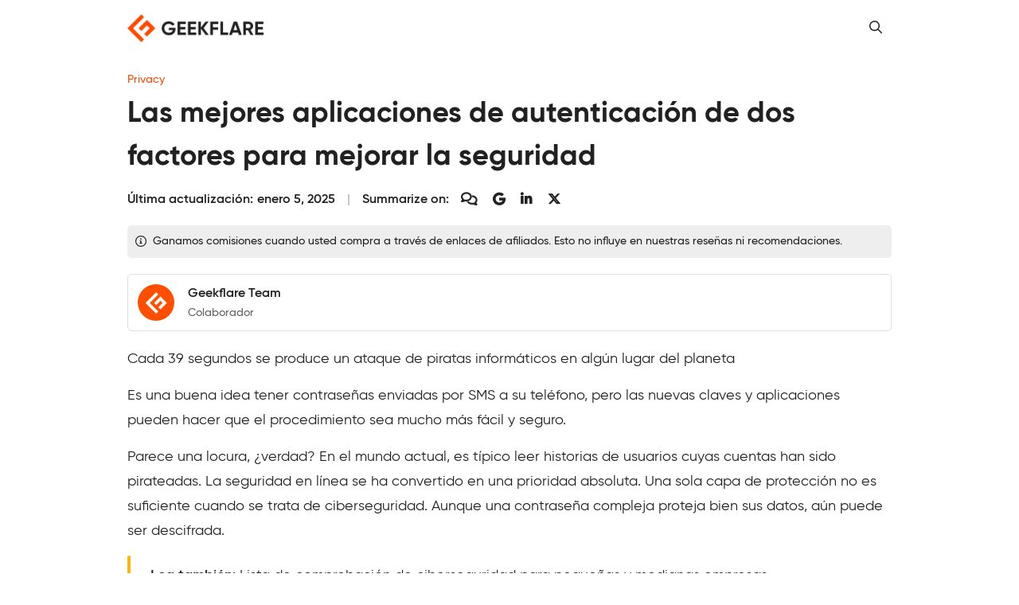

--- FILE ---
content_type: text/html; charset=UTF-8
request_url: https://geekflare.com/es/two-factor-authentication-apps/
body_size: 24283
content:
<!DOCTYPE html>
<html lang="es">
<head>
	<meta charset="UTF-8" />
	<meta name="viewport" content="width=device-width, initial-scale=1" />
<meta name='robots' content='index, follow, max-image-preview:large, max-snippet:-1, max-video-preview:-1' />

	<meta name="description" content="Two-factor authentication is a security feature that protects your online accounts by adding an extra layer of security." />
	<link rel="canonical" href="https://geekflare.com/es/two-factor-authentication-apps/" />
	<meta property="og:locale" content="es_ES" />
	<meta property="og:type" content="article" />
	<meta property="og:title" content="Las mejores aplicaciones de autenticación de dos factores para mejorar la seguridad" />
	<meta property="og:description" content="Proteja sus cuentas con las mejores aplicaciones de autenticación de dos factores. Aumente su seguridad en línea sin esfuerzo con nuestras mejores selecciones de aplicaciones 2FA." />
	<meta property="og:url" content="https://geekflare.com/es/two-factor-authentication-apps/" />
	<meta property="og:site_name" content="Geekflare Spain" />
	<meta property="article:publisher" content="https://www.facebook.com/geekflare" />
	<meta property="article:published_time" content="2021-10-22T13:23:43+00:00" />
	<meta property="article:modified_time" content="2025-01-05T11:31:32+00:00" />
	<meta property="og:image" content="https://geekflare.com/es/wp-content/uploads/sites/24/2021/10/best-2FA-apps-geekflare.jpg" />
	<meta property="og:image:width" content="1200" />
	<meta property="og:image:height" content="630" />
	<meta property="og:image:type" content="image/jpeg" />
	<meta name="author" content="Geekflare Team" />
	<meta name="twitter:card" content="summary_large_image" />
	<meta name="twitter:creator" content="@GeekflareHQ" />
	<meta name="twitter:site" content="@geekflarehq" />
	<meta name="twitter:label1" content="Escrito por" />
	<meta name="twitter:data1" content="Geekflare Team" />
	<meta name="twitter:label2" content="Tiempo de lectura" />
	<meta name="twitter:data2" content="9 minutos" />
	<script type="application/ld+json" class="yoast-schema-graph">{"@context":"https://schema.org","@graph":[{"@type":"Article","@id":"https://geekflare.com/es/two-factor-authentication-apps/#article","isPartOf":{"@id":"https://geekflare.com/es/two-factor-authentication-apps/"},"author":{"name":"Geekflare Team","@id":"https://geekflare.com/es/#/schema/person/a884c466d96a5da5055c6c33e9ae6bc5"},"headline":"Las mejores aplicaciones de autenticación de dos factores para mejorar la seguridad","datePublished":"2021-10-22T13:23:43+00:00","dateModified":"2025-01-05T11:31:32+00:00","mainEntityOfPage":{"@id":"https://geekflare.com/es/two-factor-authentication-apps/"},"wordCount":2058,"publisher":{"@id":"https://geekflare.com/es/#organization"},"image":{"@id":"https://geekflare.com/es/two-factor-authentication-apps/#primaryimage"},"thumbnailUrl":"https://geekflare.com/es/wp-content/uploads/sites/24/2021/10/best-2FA-apps-geekflare.jpg","articleSection":["Privacy"],"inLanguage":"es"},{"@type":"WebPage","@id":"https://geekflare.com/es/two-factor-authentication-apps/","url":"https://geekflare.com/es/two-factor-authentication-apps/","name":"Las mejores aplicaciones de autenticación de dos factores para mejorar la seguridad","isPartOf":{"@id":"https://geekflare.com/es/#website"},"primaryImageOfPage":{"@id":"https://geekflare.com/es/two-factor-authentication-apps/#primaryimage"},"image":{"@id":"https://geekflare.com/es/two-factor-authentication-apps/#primaryimage"},"thumbnailUrl":"https://geekflare.com/es/wp-content/uploads/sites/24/2021/10/best-2FA-apps-geekflare.jpg","datePublished":"2021-10-22T13:23:43+00:00","dateModified":"2025-01-05T11:31:32+00:00","description":"Two-factor authentication is a security feature that protects your online accounts by adding an extra layer of security.","breadcrumb":{"@id":"https://geekflare.com/es/two-factor-authentication-apps/#breadcrumb"},"inLanguage":"es","potentialAction":[{"@type":"ReadAction","target":["https://geekflare.com/es/two-factor-authentication-apps/"]}],"speakable":{"@type":"SpeakableSpecification","xPath":["/html/head/title","/html/head/meta[@name='description']/@content"],"url":"https://geekflare.com/es/two-factor-authentication-apps/"}},{"@type":"ImageObject","inLanguage":"es","@id":"https://geekflare.com/es/two-factor-authentication-apps/#primaryimage","url":"https://geekflare.com/es/wp-content/uploads/sites/24/2021/10/best-2FA-apps-geekflare.jpg","contentUrl":"https://geekflare.com/es/wp-content/uploads/sites/24/2021/10/best-2FA-apps-geekflare.jpg","width":1200,"height":630,"caption":"best-2FA-apps-geekflare"},{"@type":"BreadcrumbList","@id":"https://geekflare.com/es/two-factor-authentication-apps/#breadcrumb","itemListElement":[{"@type":"ListItem","position":1,"name":"Privacy","item":"https://geekflare.com/es/topic/privacy/"},{"@type":"ListItem","position":2,"name":"Las mejores aplicaciones de autenticación de dos factores para mejorar la seguridad"}]},{"@type":"WebSite","@id":"https://geekflare.com/es/#website","url":"https://geekflare.com/es/","name":"Geekflare Spain","description":"Recursos empresariales de confianza para el crecimiento","publisher":{"@id":"https://geekflare.com/es/#organization"},"potentialAction":[{"@type":"SearchAction","target":{"@type":"EntryPoint","urlTemplate":"https://geekflare.com/es/?s={search_term_string}"},"query-input":{"@type":"PropertyValueSpecification","valueRequired":true,"valueName":"search_term_string"}}],"inLanguage":"es"},{"@type":"Organization","url":"https://geekflare.com","name":"Geekflare","email":"support@geekflare.com","legalName":"Geekflare LTD","logo":{"@type":"ImageObject","url":"https://geekflare.com/es/wp-content/themes/gf/src/CustomOrganization/Organization/Assets/Logo.png"},"address":{"@type":"PostalAddress","streetAddress":"71-75 Shelton Street","addressLocality":"Greater London","postalCode":"WC2H 9JQ","addressRegion":"GB","addressCountry":"GB"},"contactPoint":{"@type":"ContactPoint","telephone":"+44 07496318760","contactType":"Customer Support","areaServed":"Global","availableLanguage":["English"]},"slogan":"Trusted Business Resources for Growth","description":"Geekflare is a trusted, independent online publication empowering small and medium businesses (SMBs) with the resources they need to increase sales, streamline operations, enhance collaboration, reduce costs and fuel growth.","foundingDate":"2015","founder":{"@type":"Person","name":"Chandan Kumar","email":"hello@geekflare.com","url":"https://chandankumar.org/","image":"Organization/Assets/Founder.jpg","gender":"Male","jobTitle":"Director","nationality":"British","spouse":{"@type":"Person","name":"Rity Anand","sameAs":["https://www.linkedin.com/in/rity-anand/"]},"sameAs":["https://twitter.com/ConnectCK","https://www.linkedin.com/in/chandank"]},"publishingPrinciples":"https://geekflare.com/publishing-principles/","subOrganization":[{"name":"Siterelic","url":"https://siterelic.com","description":"Siterelic offers a rich set of powerful REST APIs that make scraping, taking screenshots, generating PDFs, and monitoring a delight."}],"sameAs":["https://www.facebook.com/geekflare","https://www.linkedin.com/company/geekflare/","https://www.youtube.com/c/Geekflare/","https://data.companieshouse.gov.uk/doc/company/12085510","https://trademarks.ipo.gov.uk/ipo-tmcase/page/Results/1/UK00003897891","https://www.crunchbase.com/organization/geekflare","https://flipboard.com/@Geekflare","https://twitter.com/GeekflareHQ"],"member":{"@type":"OrganizationRole","member":{"@type":"Person","name":"Usha Romesh","sameAs":["https://www.linkedin.com/in/usharomesh/"]}},"employees":[{"@type":"Person","name":"Rity Anand","jobTitle":"Director","image":"https://geekflare.com/wp-content/uploads/2023/06/Rity-Anand.jpeg","sameAs":["https://www.linkedin.com/in/rity-anand/"]}],"taxID":"6284714929","openingHoursSpecification":[{"@type":"OpeningHoursSpecification","dayOfWeek":["Monday","Tuesday","Wednesday","Thursday","Friday","Saturday","Sunday"],"opens":"00:00","closes":"23:59"}],"location":[{"@type":"Place","name":"Geekflare","sameAs":"https://geekflare.com","telephone":"+44 07496 318760","address":{"@type":"PostalAddress","streetAddress":"71-75 Shelton St","addressLocality":"London","addressRegion":"GB","postalCode":"WC2H 9JQ","addressCountry":"United Kingdom"}}]},{"@type":"Person","@id":"https://geekflare.com/es/#/schema/person/a884c466d96a5da5055c6c33e9ae6bc5","name":"Geekflare Team","image":{"@type":"ImageObject","inLanguage":"es","@id":"https://geekflare.com/es/#/schema/person/image/","url":"https://geekflare.com/wp-content/uploads/2022/10/Geekflare-favicon-96x96.png","contentUrl":"https://geekflare.com/wp-content/uploads/2022/10/Geekflare-favicon-96x96.png","caption":"Geekflare Team"},"description":"The team of experts at Geekflare, passionate about finding and reviewing SaaS, testing AI tools, researching about business resources, and sharing actionable guides. The team is led by Chandan Kumar, founder of Geekflare.","sameAs":["https://geekflare.com","https://www.linkedin.com/company/geekflare/","https://x.com/@GeekflareHQ","hello@geekflare.com"],"knowsAbout":["Business Operation","Cloud Computing","Sales & Marketing","Cybersecurity","Digital Marketing"],"knowsLanguage":["English","French","Spanish","German","Dutch"],"worksFor":"Geekflare","url":"https://geekflare.com/es/author/geekflare/"}]}</script>


<title>Las mejores aplicaciones de autenticación de dos factores para mejorar la seguridad</title><link rel="preload" href="https://geekflare.com/es/wp-content/uploads/2024/05/geekflare-brand-logo.png" as="image" fetchpriority="high"><link rel="preload" href="https://geekflare.com/wp-content/uploads/2022/10/Geekflare-favicon-80x80.png" as="image" imagesrcset="https://geekflare.com/wp-content/uploads/2022/10/Geekflare-favicon-160x160.png 2x" fetchpriority="high">
<style id='wp-img-auto-sizes-contain-inline-css'>
img:is([sizes=auto i],[sizes^="auto," i]){contain-intrinsic-size:3000px 1500px}
/*# sourceURL=wp-img-auto-sizes-contain-inline-css */
</style>
<style id='wp-block-template-part-theme-inline-css'>
:root :where(.wp-block-template-part.has-background){margin-bottom:0;margin-top:0;padding:1.25em 2.375em}
/*# sourceURL=https://geekflare.com/es/wp-includes/blocks/template-part/theme.min.css */
</style>
<style id='wp-block-paragraph-inline-css'>
.is-small-text{font-size:.875em}.is-regular-text{font-size:1em}.is-large-text{font-size:2.25em}.is-larger-text{font-size:3em}.has-drop-cap:not(:focus):first-letter{float:left;font-size:8.4em;font-style:normal;font-weight:100;line-height:.68;margin:.05em .1em 0 0;text-transform:uppercase}body.rtl .has-drop-cap:not(:focus):first-letter{float:none;margin-left:.1em}p.has-drop-cap.has-background{overflow:hidden}:root :where(p.has-background){padding:1.25em 2.375em}:where(p.has-text-color:not(.has-link-color)) a{color:inherit}p.has-text-align-left[style*="writing-mode:vertical-lr"],p.has-text-align-right[style*="writing-mode:vertical-rl"]{rotate:180deg}
/*# sourceURL=https://geekflare.com/es/wp-includes/blocks/paragraph/style.min.css */
</style>
<style id='wp-block-quote-inline-css'>
.wp-block-quote{box-sizing:border-box;overflow-wrap:break-word}.wp-block-quote.is-large:where(:not(.is-style-plain)),.wp-block-quote.is-style-large:where(:not(.is-style-plain)){margin-bottom:1em;padding:0 1em}.wp-block-quote.is-large:where(:not(.is-style-plain)) p,.wp-block-quote.is-style-large:where(:not(.is-style-plain)) p{font-size:1.5em;font-style:italic;line-height:1.6}.wp-block-quote.is-large:where(:not(.is-style-plain)) cite,.wp-block-quote.is-large:where(:not(.is-style-plain)) footer,.wp-block-quote.is-style-large:where(:not(.is-style-plain)) cite,.wp-block-quote.is-style-large:where(:not(.is-style-plain)) footer{font-size:1.125em;text-align:right}.wp-block-quote>cite{display:block}
/*# sourceURL=https://geekflare.com/es/wp-includes/blocks/quote/style.min.css */
</style>
<style id='wp-block-quote-theme-inline-css'>
.wp-block-quote{border-left:.25em solid;margin:0 0 1.75em;padding-left:1em}.wp-block-quote cite,.wp-block-quote footer{color:currentColor;font-size:.8125em;font-style:normal;position:relative}.wp-block-quote:where(.has-text-align-right){border-left:none;border-right:.25em solid;padding-left:0;padding-right:1em}.wp-block-quote:where(.has-text-align-center){border:none;padding-left:0}.wp-block-quote.is-large,.wp-block-quote.is-style-large,.wp-block-quote:where(.is-style-plain){border:none}
/*# sourceURL=https://geekflare.com/es/wp-includes/blocks/quote/theme.min.css */
</style>
<style id='wp-block-heading-inline-css'>
h1:where(.wp-block-heading).has-background,h2:where(.wp-block-heading).has-background,h3:where(.wp-block-heading).has-background,h4:where(.wp-block-heading).has-background,h5:where(.wp-block-heading).has-background,h6:where(.wp-block-heading).has-background{padding:1.25em 2.375em}h1.has-text-align-left[style*=writing-mode]:where([style*=vertical-lr]),h1.has-text-align-right[style*=writing-mode]:where([style*=vertical-rl]),h2.has-text-align-left[style*=writing-mode]:where([style*=vertical-lr]),h2.has-text-align-right[style*=writing-mode]:where([style*=vertical-rl]),h3.has-text-align-left[style*=writing-mode]:where([style*=vertical-lr]),h3.has-text-align-right[style*=writing-mode]:where([style*=vertical-rl]),h4.has-text-align-left[style*=writing-mode]:where([style*=vertical-lr]),h4.has-text-align-right[style*=writing-mode]:where([style*=vertical-rl]),h5.has-text-align-left[style*=writing-mode]:where([style*=vertical-lr]),h5.has-text-align-right[style*=writing-mode]:where([style*=vertical-rl]),h6.has-text-align-left[style*=writing-mode]:where([style*=vertical-lr]),h6.has-text-align-right[style*=writing-mode]:where([style*=vertical-rl]){rotate:180deg}
/*# sourceURL=https://geekflare.com/es/wp-includes/blocks/heading/style.min.css */
</style>
<style id='wp-block-image-inline-css'>
.wp-block-image>a,.wp-block-image>figure>a{display:inline-block}.wp-block-image img{box-sizing:border-box;height:auto;max-width:100%;vertical-align:bottom}@media not (prefers-reduced-motion){.wp-block-image img.hide{visibility:hidden}.wp-block-image img.show{animation:show-content-image .4s}}.wp-block-image[style*=border-radius] img,.wp-block-image[style*=border-radius]>a{border-radius:inherit}.wp-block-image.has-custom-border img{box-sizing:border-box}.wp-block-image.aligncenter{text-align:center}.wp-block-image.alignfull>a,.wp-block-image.alignwide>a{width:100%}.wp-block-image.alignfull img,.wp-block-image.alignwide img{height:auto;width:100%}.wp-block-image .aligncenter,.wp-block-image .alignleft,.wp-block-image .alignright,.wp-block-image.aligncenter,.wp-block-image.alignleft,.wp-block-image.alignright{display:table}.wp-block-image .aligncenter>figcaption,.wp-block-image .alignleft>figcaption,.wp-block-image .alignright>figcaption,.wp-block-image.aligncenter>figcaption,.wp-block-image.alignleft>figcaption,.wp-block-image.alignright>figcaption{caption-side:bottom;display:table-caption}.wp-block-image .alignleft{float:left;margin:.5em 1em .5em 0}.wp-block-image .alignright{float:right;margin:.5em 0 .5em 1em}.wp-block-image .aligncenter{margin-left:auto;margin-right:auto}.wp-block-image :where(figcaption){margin-bottom:1em;margin-top:.5em}.wp-block-image.is-style-circle-mask img{border-radius:9999px}@supports ((-webkit-mask-image:none) or (mask-image:none)) or (-webkit-mask-image:none){.wp-block-image.is-style-circle-mask img{border-radius:0;-webkit-mask-image:url('data:image/svg+xml;utf8,<svg viewBox="0 0 100 100" xmlns="http://www.w3.org/2000/svg"><circle cx="50" cy="50" r="50"/></svg>');mask-image:url('data:image/svg+xml;utf8,<svg viewBox="0 0 100 100" xmlns="http://www.w3.org/2000/svg"><circle cx="50" cy="50" r="50"/></svg>');mask-mode:alpha;-webkit-mask-position:center;mask-position:center;-webkit-mask-repeat:no-repeat;mask-repeat:no-repeat;-webkit-mask-size:contain;mask-size:contain}}:root :where(.wp-block-image.is-style-rounded img,.wp-block-image .is-style-rounded img){border-radius:9999px}.wp-block-image figure{margin:0}.wp-lightbox-container{display:flex;flex-direction:column;position:relative}.wp-lightbox-container img{cursor:zoom-in}.wp-lightbox-container img:hover+button{opacity:1}.wp-lightbox-container button{align-items:center;backdrop-filter:blur(16px) saturate(180%);background-color:#5a5a5a40;border:none;border-radius:4px;cursor:zoom-in;display:flex;height:20px;justify-content:center;opacity:0;padding:0;position:absolute;right:16px;text-align:center;top:16px;width:20px;z-index:100}@media not (prefers-reduced-motion){.wp-lightbox-container button{transition:opacity .2s ease}}.wp-lightbox-container button:focus-visible{outline:3px auto #5a5a5a40;outline:3px auto -webkit-focus-ring-color;outline-offset:3px}.wp-lightbox-container button:hover{cursor:pointer;opacity:1}.wp-lightbox-container button:focus{opacity:1}.wp-lightbox-container button:focus,.wp-lightbox-container button:hover,.wp-lightbox-container button:not(:hover):not(:active):not(.has-background){background-color:#5a5a5a40;border:none}.wp-lightbox-overlay{box-sizing:border-box;cursor:zoom-out;height:100vh;left:0;overflow:hidden;position:fixed;top:0;visibility:hidden;width:100%;z-index:100000}.wp-lightbox-overlay .close-button{align-items:center;cursor:pointer;display:flex;justify-content:center;min-height:40px;min-width:40px;padding:0;position:absolute;right:calc(env(safe-area-inset-right) + 16px);top:calc(env(safe-area-inset-top) + 16px);z-index:5000000}.wp-lightbox-overlay .close-button:focus,.wp-lightbox-overlay .close-button:hover,.wp-lightbox-overlay .close-button:not(:hover):not(:active):not(.has-background){background:none;border:none}.wp-lightbox-overlay .lightbox-image-container{height:var(--wp--lightbox-container-height);left:50%;overflow:hidden;position:absolute;top:50%;transform:translate(-50%,-50%);transform-origin:top left;width:var(--wp--lightbox-container-width);z-index:9999999999}.wp-lightbox-overlay .wp-block-image{align-items:center;box-sizing:border-box;display:flex;height:100%;justify-content:center;margin:0;position:relative;transform-origin:0 0;width:100%;z-index:3000000}.wp-lightbox-overlay .wp-block-image img{height:var(--wp--lightbox-image-height);min-height:var(--wp--lightbox-image-height);min-width:var(--wp--lightbox-image-width);width:var(--wp--lightbox-image-width)}.wp-lightbox-overlay .wp-block-image figcaption{display:none}.wp-lightbox-overlay button{background:none;border:none}.wp-lightbox-overlay .scrim{background-color:#fff;height:100%;opacity:.9;position:absolute;width:100%;z-index:2000000}.wp-lightbox-overlay.active{visibility:visible}@media not (prefers-reduced-motion){.wp-lightbox-overlay.active{animation:turn-on-visibility .25s both}.wp-lightbox-overlay.active img{animation:turn-on-visibility .35s both}.wp-lightbox-overlay.show-closing-animation:not(.active){animation:turn-off-visibility .35s both}.wp-lightbox-overlay.show-closing-animation:not(.active) img{animation:turn-off-visibility .25s both}.wp-lightbox-overlay.zoom.active{animation:none;opacity:1;visibility:visible}.wp-lightbox-overlay.zoom.active .lightbox-image-container{animation:lightbox-zoom-in .4s}.wp-lightbox-overlay.zoom.active .lightbox-image-container img{animation:none}.wp-lightbox-overlay.zoom.active .scrim{animation:turn-on-visibility .4s forwards}.wp-lightbox-overlay.zoom.show-closing-animation:not(.active){animation:none}.wp-lightbox-overlay.zoom.show-closing-animation:not(.active) .lightbox-image-container{animation:lightbox-zoom-out .4s}.wp-lightbox-overlay.zoom.show-closing-animation:not(.active) .lightbox-image-container img{animation:none}.wp-lightbox-overlay.zoom.show-closing-animation:not(.active) .scrim{animation:turn-off-visibility .4s forwards}}@keyframes show-content-image{0%{visibility:hidden}99%{visibility:hidden}to{visibility:visible}}@keyframes turn-on-visibility{0%{opacity:0}to{opacity:1}}@keyframes turn-off-visibility{0%{opacity:1;visibility:visible}99%{opacity:0;visibility:visible}to{opacity:0;visibility:hidden}}@keyframes lightbox-zoom-in{0%{transform:translate(calc((-100vw + var(--wp--lightbox-scrollbar-width))/2 + var(--wp--lightbox-initial-left-position)),calc(-50vh + var(--wp--lightbox-initial-top-position))) scale(var(--wp--lightbox-scale))}to{transform:translate(-50%,-50%) scale(1)}}@keyframes lightbox-zoom-out{0%{transform:translate(-50%,-50%) scale(1);visibility:visible}99%{visibility:visible}to{transform:translate(calc((-100vw + var(--wp--lightbox-scrollbar-width))/2 + var(--wp--lightbox-initial-left-position)),calc(-50vh + var(--wp--lightbox-initial-top-position))) scale(var(--wp--lightbox-scale));visibility:hidden}}
/*# sourceURL=https://geekflare.com/es/wp-includes/blocks/image/style.min.css */
</style>
<style id='wp-block-image-theme-inline-css'>
:root :where(.wp-block-image figcaption){color:#555;font-size:13px;text-align:center}.is-dark-theme :root :where(.wp-block-image figcaption){color:#ffffffa6}.wp-block-image{margin:0 0 1em}
/*# sourceURL=https://geekflare.com/es/wp-includes/blocks/image/theme.min.css */
</style>
<style id='wp-block-list-inline-css'>
ol,ul{box-sizing:border-box}:root :where(.wp-block-list.has-background){padding:1.25em 2.375em}
/*# sourceURL=https://geekflare.com/es/wp-includes/blocks/list/style.min.css */
</style>
<style id='wp-block-library-inline-css'>
:root{--wp-block-synced-color:#7a00df;--wp-block-synced-color--rgb:122,0,223;--wp-bound-block-color:var(--wp-block-synced-color);--wp-editor-canvas-background:#ddd;--wp-admin-theme-color:#007cba;--wp-admin-theme-color--rgb:0,124,186;--wp-admin-theme-color-darker-10:#006ba1;--wp-admin-theme-color-darker-10--rgb:0,107,160.5;--wp-admin-theme-color-darker-20:#005a87;--wp-admin-theme-color-darker-20--rgb:0,90,135;--wp-admin-border-width-focus:2px}@media (min-resolution:192dpi){:root{--wp-admin-border-width-focus:1.5px}}.wp-element-button{cursor:pointer}:root .has-very-light-gray-background-color{background-color:#eee}:root .has-very-dark-gray-background-color{background-color:#313131}:root .has-very-light-gray-color{color:#eee}:root .has-very-dark-gray-color{color:#313131}:root .has-vivid-green-cyan-to-vivid-cyan-blue-gradient-background{background:linear-gradient(135deg,#00d084,#0693e3)}:root .has-purple-crush-gradient-background{background:linear-gradient(135deg,#34e2e4,#4721fb 50%,#ab1dfe)}:root .has-hazy-dawn-gradient-background{background:linear-gradient(135deg,#faaca8,#dad0ec)}:root .has-subdued-olive-gradient-background{background:linear-gradient(135deg,#fafae1,#67a671)}:root .has-atomic-cream-gradient-background{background:linear-gradient(135deg,#fdd79a,#004a59)}:root .has-nightshade-gradient-background{background:linear-gradient(135deg,#330968,#31cdcf)}:root .has-midnight-gradient-background{background:linear-gradient(135deg,#020381,#2874fc)}:root{--wp--preset--font-size--normal:16px;--wp--preset--font-size--huge:42px}.has-regular-font-size{font-size:1em}.has-larger-font-size{font-size:2.625em}.has-normal-font-size{font-size:var(--wp--preset--font-size--normal)}.has-huge-font-size{font-size:var(--wp--preset--font-size--huge)}.has-text-align-center{text-align:center}.has-text-align-left{text-align:left}.has-text-align-right{text-align:right}.has-fit-text{white-space:nowrap!important}#end-resizable-editor-section{display:none}.aligncenter{clear:both}.items-justified-left{justify-content:flex-start}.items-justified-center{justify-content:center}.items-justified-right{justify-content:flex-end}.items-justified-space-between{justify-content:space-between}.screen-reader-text{border:0;clip-path:inset(50%);height:1px;margin:-1px;overflow:hidden;padding:0;position:absolute;width:1px;word-wrap:normal!important}.screen-reader-text:focus{background-color:#ddd;clip-path:none;color:#444;display:block;font-size:1em;height:auto;left:5px;line-height:normal;padding:15px 23px 14px;text-decoration:none;top:5px;width:auto;z-index:100000}html :where(.has-border-color){border-style:solid}html :where([style*=border-top-color]){border-top-style:solid}html :where([style*=border-right-color]){border-right-style:solid}html :where([style*=border-bottom-color]){border-bottom-style:solid}html :where([style*=border-left-color]){border-left-style:solid}html :where([style*=border-width]){border-style:solid}html :where([style*=border-top-width]){border-top-style:solid}html :where([style*=border-right-width]){border-right-style:solid}html :where([style*=border-bottom-width]){border-bottom-style:solid}html :where([style*=border-left-width]){border-left-style:solid}html :where(img[class*=wp-image-]){height:auto;max-width:100%}:where(figure){margin:0 0 1em}html :where(.is-position-sticky){--wp-admin--admin-bar--position-offset:var(--wp-admin--admin-bar--height,0px)}@media screen and (max-width:600px){html :where(.is-position-sticky){--wp-admin--admin-bar--position-offset:0px}}
/*# sourceURL=/wp-includes/css/dist/block-library/common.min.css */
</style>
<style id='global-styles-inline-css'>
:root{--wp--preset--aspect-ratio--square: 1;--wp--preset--aspect-ratio--4-3: 4/3;--wp--preset--aspect-ratio--3-4: 3/4;--wp--preset--aspect-ratio--3-2: 3/2;--wp--preset--aspect-ratio--2-3: 2/3;--wp--preset--aspect-ratio--16-9: 16/9;--wp--preset--aspect-ratio--9-16: 9/16;--wp--preset--color--black: #000000;--wp--preset--color--cyan-bluish-gray: #abb8c3;--wp--preset--color--white: #ffffff;--wp--preset--color--pale-pink: #f78da7;--wp--preset--color--vivid-red: #cf2e2e;--wp--preset--color--luminous-vivid-orange: #ff6900;--wp--preset--color--luminous-vivid-amber: #fcb900;--wp--preset--color--light-green-cyan: #7bdcb5;--wp--preset--color--vivid-green-cyan: #00d084;--wp--preset--color--pale-cyan-blue: #8ed1fc;--wp--preset--color--vivid-cyan-blue: #0693e3;--wp--preset--color--vivid-purple: #9b51e0;--wp--preset--color--dark-text: #212121;--wp--preset--color--muted-text: #757575;--wp--preset--color--light-text: #ffffff;--wp--preset--color--dark-background: #212121;--wp--preset--color--muted-background: #eeeeee;--wp--preset--color--light-background: #ffffff;--wp--preset--color--primary: #ff4a00;--wp--preset--color--primary-muted: #fd7622;--wp--preset--color--secondary: #ffb40b;--wp--preset--color--secondary-muted: #ffc43e;--wp--preset--color--accent: #212121;--wp--preset--color--accent-muted: #424242;--wp--preset--color--success: #2e7d32;--wp--preset--color--success-muted: #43a047;--wp--preset--color--warning: #e65100;--wp--preset--color--warning-muted: #ef6c00;--wp--preset--color--danger: #d32f2f;--wp--preset--color--danger-muted: #e53935;--wp--preset--color--pink: #c2185b;--wp--preset--color--pink-muted: #ec407a;--wp--preset--color--purple: #673ab7;--wp--preset--color--purple-muted: #7e57c2;--wp--preset--color--blue: #1565c0;--wp--preset--color--blue-muted: #1e88e5;--wp--preset--color--teal: #00796B;--wp--preset--color--teal-muted: #009688;--wp--preset--color--green: #33691e;--wp--preset--color--green-muted: #689f38;--wp--preset--gradient--vivid-cyan-blue-to-vivid-purple: linear-gradient(135deg,rgb(6,147,227) 0%,rgb(155,81,224) 100%);--wp--preset--gradient--light-green-cyan-to-vivid-green-cyan: linear-gradient(135deg,rgb(122,220,180) 0%,rgb(0,208,130) 100%);--wp--preset--gradient--luminous-vivid-amber-to-luminous-vivid-orange: linear-gradient(135deg,rgb(252,185,0) 0%,rgb(255,105,0) 100%);--wp--preset--gradient--luminous-vivid-orange-to-vivid-red: linear-gradient(135deg,rgb(255,105,0) 0%,rgb(207,46,46) 100%);--wp--preset--gradient--very-light-gray-to-cyan-bluish-gray: linear-gradient(135deg,rgb(238,238,238) 0%,rgb(169,184,195) 100%);--wp--preset--gradient--cool-to-warm-spectrum: linear-gradient(135deg,rgb(74,234,220) 0%,rgb(151,120,209) 20%,rgb(207,42,186) 40%,rgb(238,44,130) 60%,rgb(251,105,98) 80%,rgb(254,248,76) 100%);--wp--preset--gradient--blush-light-purple: linear-gradient(135deg,rgb(255,206,236) 0%,rgb(152,150,240) 100%);--wp--preset--gradient--blush-bordeaux: linear-gradient(135deg,rgb(254,205,165) 0%,rgb(254,45,45) 50%,rgb(107,0,62) 100%);--wp--preset--gradient--luminous-dusk: linear-gradient(135deg,rgb(255,203,112) 0%,rgb(199,81,192) 50%,rgb(65,88,208) 100%);--wp--preset--gradient--pale-ocean: linear-gradient(135deg,rgb(255,245,203) 0%,rgb(182,227,212) 50%,rgb(51,167,181) 100%);--wp--preset--gradient--electric-grass: linear-gradient(135deg,rgb(202,248,128) 0%,rgb(113,206,126) 100%);--wp--preset--gradient--midnight: linear-gradient(135deg,rgb(2,3,129) 0%,rgb(40,116,252) 100%);--wp--preset--font-size--small: 13px;--wp--preset--font-size--medium: 20px;--wp--preset--font-size--large: 36px;--wp--preset--font-size--x-large: 42px;--wp--preset--spacing--20: 0.44rem;--wp--preset--spacing--30: 0.67rem;--wp--preset--spacing--40: 1rem;--wp--preset--spacing--50: 1.5rem;--wp--preset--spacing--60: 2.25rem;--wp--preset--spacing--70: 3.38rem;--wp--preset--spacing--80: 5.06rem;--wp--preset--shadow--natural: 6px 6px 9px rgba(0, 0, 0, 0.2);--wp--preset--shadow--deep: 12px 12px 50px rgba(0, 0, 0, 0.4);--wp--preset--shadow--sharp: 6px 6px 0px rgba(0, 0, 0, 0.2);--wp--preset--shadow--outlined: 6px 6px 0px -3px rgb(255, 255, 255), 6px 6px rgb(0, 0, 0);--wp--preset--shadow--crisp: 6px 6px 0px rgb(0, 0, 0);}:root { --wp--style--global--content-size: 840px;--wp--style--global--wide-size: 840px; }:where(body) { margin: 0; }.wp-site-blocks > .alignleft { float: left; margin-right: 2em; }.wp-site-blocks > .alignright { float: right; margin-left: 2em; }.wp-site-blocks > .aligncenter { justify-content: center; margin-left: auto; margin-right: auto; }:where(.is-layout-flex){gap: 0.5em;}:where(.is-layout-grid){gap: 0.5em;}.is-layout-flow > .alignleft{float: left;margin-inline-start: 0;margin-inline-end: 2em;}.is-layout-flow > .alignright{float: right;margin-inline-start: 2em;margin-inline-end: 0;}.is-layout-flow > .aligncenter{margin-left: auto !important;margin-right: auto !important;}.is-layout-constrained > .alignleft{float: left;margin-inline-start: 0;margin-inline-end: 2em;}.is-layout-constrained > .alignright{float: right;margin-inline-start: 2em;margin-inline-end: 0;}.is-layout-constrained > .aligncenter{margin-left: auto !important;margin-right: auto !important;}.is-layout-constrained > :where(:not(.alignleft):not(.alignright):not(.alignfull)){max-width: var(--wp--style--global--content-size);margin-left: auto !important;margin-right: auto !important;}.is-layout-constrained > .alignwide{max-width: var(--wp--style--global--wide-size);}body .is-layout-flex{display: flex;}.is-layout-flex{flex-wrap: wrap;align-items: center;}.is-layout-flex > :is(*, div){margin: 0;}body .is-layout-grid{display: grid;}.is-layout-grid > :is(*, div){margin: 0;}body{font-family: var(--wp--preset--font-family--system-font);font-size: var(--wp--preset--font-size--medium);line-height: 1.6;padding-top: 0px;padding-right: 0px;padding-bottom: 0px;padding-left: 0px;}a:where(:not(.wp-element-button)){text-decoration: underline;}:root :where(.wp-element-button, .wp-block-button__link){background-color: #32373c;border-width: 0;color: #fff;font-family: inherit;font-size: inherit;font-style: inherit;font-weight: inherit;letter-spacing: inherit;line-height: inherit;padding-top: calc(0.667em + 2px);padding-right: calc(1.333em + 2px);padding-bottom: calc(0.667em + 2px);padding-left: calc(1.333em + 2px);text-decoration: none;text-transform: inherit;}.has-black-color{color: var(--wp--preset--color--black) !important;}.has-cyan-bluish-gray-color{color: var(--wp--preset--color--cyan-bluish-gray) !important;}.has-white-color{color: var(--wp--preset--color--white) !important;}.has-pale-pink-color{color: var(--wp--preset--color--pale-pink) !important;}.has-vivid-red-color{color: var(--wp--preset--color--vivid-red) !important;}.has-luminous-vivid-orange-color{color: var(--wp--preset--color--luminous-vivid-orange) !important;}.has-luminous-vivid-amber-color{color: var(--wp--preset--color--luminous-vivid-amber) !important;}.has-light-green-cyan-color{color: var(--wp--preset--color--light-green-cyan) !important;}.has-vivid-green-cyan-color{color: var(--wp--preset--color--vivid-green-cyan) !important;}.has-pale-cyan-blue-color{color: var(--wp--preset--color--pale-cyan-blue) !important;}.has-vivid-cyan-blue-color{color: var(--wp--preset--color--vivid-cyan-blue) !important;}.has-vivid-purple-color{color: var(--wp--preset--color--vivid-purple) !important;}.has-dark-text-color{color: var(--wp--preset--color--dark-text) !important;}.has-muted-text-color{color: var(--wp--preset--color--muted-text) !important;}.has-light-text-color{color: var(--wp--preset--color--light-text) !important;}.has-dark-background-color{color: var(--wp--preset--color--dark-background) !important;}.has-muted-background-color{color: var(--wp--preset--color--muted-background) !important;}.has-light-background-color{color: var(--wp--preset--color--light-background) !important;}.has-primary-color{color: var(--wp--preset--color--primary) !important;}.has-primary-muted-color{color: var(--wp--preset--color--primary-muted) !important;}.has-secondary-color{color: var(--wp--preset--color--secondary) !important;}.has-secondary-muted-color{color: var(--wp--preset--color--secondary-muted) !important;}.has-accent-color{color: var(--wp--preset--color--accent) !important;}.has-accent-muted-color{color: var(--wp--preset--color--accent-muted) !important;}.has-success-color{color: var(--wp--preset--color--success) !important;}.has-success-muted-color{color: var(--wp--preset--color--success-muted) !important;}.has-warning-color{color: var(--wp--preset--color--warning) !important;}.has-warning-muted-color{color: var(--wp--preset--color--warning-muted) !important;}.has-danger-color{color: var(--wp--preset--color--danger) !important;}.has-danger-muted-color{color: var(--wp--preset--color--danger-muted) !important;}.has-pink-color{color: var(--wp--preset--color--pink) !important;}.has-pink-muted-color{color: var(--wp--preset--color--pink-muted) !important;}.has-purple-color{color: var(--wp--preset--color--purple) !important;}.has-purple-muted-color{color: var(--wp--preset--color--purple-muted) !important;}.has-blue-color{color: var(--wp--preset--color--blue) !important;}.has-blue-muted-color{color: var(--wp--preset--color--blue-muted) !important;}.has-teal-color{color: var(--wp--preset--color--teal) !important;}.has-teal-muted-color{color: var(--wp--preset--color--teal-muted) !important;}.has-green-color{color: var(--wp--preset--color--green) !important;}.has-green-muted-color{color: var(--wp--preset--color--green-muted) !important;}.has-black-background-color{background-color: var(--wp--preset--color--black) !important;}.has-cyan-bluish-gray-background-color{background-color: var(--wp--preset--color--cyan-bluish-gray) !important;}.has-white-background-color{background-color: var(--wp--preset--color--white) !important;}.has-pale-pink-background-color{background-color: var(--wp--preset--color--pale-pink) !important;}.has-vivid-red-background-color{background-color: var(--wp--preset--color--vivid-red) !important;}.has-luminous-vivid-orange-background-color{background-color: var(--wp--preset--color--luminous-vivid-orange) !important;}.has-luminous-vivid-amber-background-color{background-color: var(--wp--preset--color--luminous-vivid-amber) !important;}.has-light-green-cyan-background-color{background-color: var(--wp--preset--color--light-green-cyan) !important;}.has-vivid-green-cyan-background-color{background-color: var(--wp--preset--color--vivid-green-cyan) !important;}.has-pale-cyan-blue-background-color{background-color: var(--wp--preset--color--pale-cyan-blue) !important;}.has-vivid-cyan-blue-background-color{background-color: var(--wp--preset--color--vivid-cyan-blue) !important;}.has-vivid-purple-background-color{background-color: var(--wp--preset--color--vivid-purple) !important;}.has-dark-text-background-color{background-color: var(--wp--preset--color--dark-text) !important;}.has-muted-text-background-color{background-color: var(--wp--preset--color--muted-text) !important;}.has-light-text-background-color{background-color: var(--wp--preset--color--light-text) !important;}.has-dark-background-background-color{background-color: var(--wp--preset--color--dark-background) !important;}.has-muted-background-background-color{background-color: var(--wp--preset--color--muted-background) !important;}.has-light-background-background-color{background-color: var(--wp--preset--color--light-background) !important;}.has-primary-background-color{background-color: var(--wp--preset--color--primary) !important;}.has-primary-muted-background-color{background-color: var(--wp--preset--color--primary-muted) !important;}.has-secondary-background-color{background-color: var(--wp--preset--color--secondary) !important;}.has-secondary-muted-background-color{background-color: var(--wp--preset--color--secondary-muted) !important;}.has-accent-background-color{background-color: var(--wp--preset--color--accent) !important;}.has-accent-muted-background-color{background-color: var(--wp--preset--color--accent-muted) !important;}.has-success-background-color{background-color: var(--wp--preset--color--success) !important;}.has-success-muted-background-color{background-color: var(--wp--preset--color--success-muted) !important;}.has-warning-background-color{background-color: var(--wp--preset--color--warning) !important;}.has-warning-muted-background-color{background-color: var(--wp--preset--color--warning-muted) !important;}.has-danger-background-color{background-color: var(--wp--preset--color--danger) !important;}.has-danger-muted-background-color{background-color: var(--wp--preset--color--danger-muted) !important;}.has-pink-background-color{background-color: var(--wp--preset--color--pink) !important;}.has-pink-muted-background-color{background-color: var(--wp--preset--color--pink-muted) !important;}.has-purple-background-color{background-color: var(--wp--preset--color--purple) !important;}.has-purple-muted-background-color{background-color: var(--wp--preset--color--purple-muted) !important;}.has-blue-background-color{background-color: var(--wp--preset--color--blue) !important;}.has-blue-muted-background-color{background-color: var(--wp--preset--color--blue-muted) !important;}.has-teal-background-color{background-color: var(--wp--preset--color--teal) !important;}.has-teal-muted-background-color{background-color: var(--wp--preset--color--teal-muted) !important;}.has-green-background-color{background-color: var(--wp--preset--color--green) !important;}.has-green-muted-background-color{background-color: var(--wp--preset--color--green-muted) !important;}.has-black-border-color{border-color: var(--wp--preset--color--black) !important;}.has-cyan-bluish-gray-border-color{border-color: var(--wp--preset--color--cyan-bluish-gray) !important;}.has-white-border-color{border-color: var(--wp--preset--color--white) !important;}.has-pale-pink-border-color{border-color: var(--wp--preset--color--pale-pink) !important;}.has-vivid-red-border-color{border-color: var(--wp--preset--color--vivid-red) !important;}.has-luminous-vivid-orange-border-color{border-color: var(--wp--preset--color--luminous-vivid-orange) !important;}.has-luminous-vivid-amber-border-color{border-color: var(--wp--preset--color--luminous-vivid-amber) !important;}.has-light-green-cyan-border-color{border-color: var(--wp--preset--color--light-green-cyan) !important;}.has-vivid-green-cyan-border-color{border-color: var(--wp--preset--color--vivid-green-cyan) !important;}.has-pale-cyan-blue-border-color{border-color: var(--wp--preset--color--pale-cyan-blue) !important;}.has-vivid-cyan-blue-border-color{border-color: var(--wp--preset--color--vivid-cyan-blue) !important;}.has-vivid-purple-border-color{border-color: var(--wp--preset--color--vivid-purple) !important;}.has-dark-text-border-color{border-color: var(--wp--preset--color--dark-text) !important;}.has-muted-text-border-color{border-color: var(--wp--preset--color--muted-text) !important;}.has-light-text-border-color{border-color: var(--wp--preset--color--light-text) !important;}.has-dark-background-border-color{border-color: var(--wp--preset--color--dark-background) !important;}.has-muted-background-border-color{border-color: var(--wp--preset--color--muted-background) !important;}.has-light-background-border-color{border-color: var(--wp--preset--color--light-background) !important;}.has-primary-border-color{border-color: var(--wp--preset--color--primary) !important;}.has-primary-muted-border-color{border-color: var(--wp--preset--color--primary-muted) !important;}.has-secondary-border-color{border-color: var(--wp--preset--color--secondary) !important;}.has-secondary-muted-border-color{border-color: var(--wp--preset--color--secondary-muted) !important;}.has-accent-border-color{border-color: var(--wp--preset--color--accent) !important;}.has-accent-muted-border-color{border-color: var(--wp--preset--color--accent-muted) !important;}.has-success-border-color{border-color: var(--wp--preset--color--success) !important;}.has-success-muted-border-color{border-color: var(--wp--preset--color--success-muted) !important;}.has-warning-border-color{border-color: var(--wp--preset--color--warning) !important;}.has-warning-muted-border-color{border-color: var(--wp--preset--color--warning-muted) !important;}.has-danger-border-color{border-color: var(--wp--preset--color--danger) !important;}.has-danger-muted-border-color{border-color: var(--wp--preset--color--danger-muted) !important;}.has-pink-border-color{border-color: var(--wp--preset--color--pink) !important;}.has-pink-muted-border-color{border-color: var(--wp--preset--color--pink-muted) !important;}.has-purple-border-color{border-color: var(--wp--preset--color--purple) !important;}.has-purple-muted-border-color{border-color: var(--wp--preset--color--purple-muted) !important;}.has-blue-border-color{border-color: var(--wp--preset--color--blue) !important;}.has-blue-muted-border-color{border-color: var(--wp--preset--color--blue-muted) !important;}.has-teal-border-color{border-color: var(--wp--preset--color--teal) !important;}.has-teal-muted-border-color{border-color: var(--wp--preset--color--teal-muted) !important;}.has-green-border-color{border-color: var(--wp--preset--color--green) !important;}.has-green-muted-border-color{border-color: var(--wp--preset--color--green-muted) !important;}.has-vivid-cyan-blue-to-vivid-purple-gradient-background{background: var(--wp--preset--gradient--vivid-cyan-blue-to-vivid-purple) !important;}.has-light-green-cyan-to-vivid-green-cyan-gradient-background{background: var(--wp--preset--gradient--light-green-cyan-to-vivid-green-cyan) !important;}.has-luminous-vivid-amber-to-luminous-vivid-orange-gradient-background{background: var(--wp--preset--gradient--luminous-vivid-amber-to-luminous-vivid-orange) !important;}.has-luminous-vivid-orange-to-vivid-red-gradient-background{background: var(--wp--preset--gradient--luminous-vivid-orange-to-vivid-red) !important;}.has-very-light-gray-to-cyan-bluish-gray-gradient-background{background: var(--wp--preset--gradient--very-light-gray-to-cyan-bluish-gray) !important;}.has-cool-to-warm-spectrum-gradient-background{background: var(--wp--preset--gradient--cool-to-warm-spectrum) !important;}.has-blush-light-purple-gradient-background{background: var(--wp--preset--gradient--blush-light-purple) !important;}.has-blush-bordeaux-gradient-background{background: var(--wp--preset--gradient--blush-bordeaux) !important;}.has-luminous-dusk-gradient-background{background: var(--wp--preset--gradient--luminous-dusk) !important;}.has-pale-ocean-gradient-background{background: var(--wp--preset--gradient--pale-ocean) !important;}.has-electric-grass-gradient-background{background: var(--wp--preset--gradient--electric-grass) !important;}.has-midnight-gradient-background{background: var(--wp--preset--gradient--midnight) !important;}.has-small-font-size{font-size: var(--wp--preset--font-size--small) !important;}.has-medium-font-size{font-size: var(--wp--preset--font-size--medium) !important;}.has-large-font-size{font-size: var(--wp--preset--font-size--large) !important;}.has-x-large-font-size{font-size: var(--wp--preset--font-size--x-large) !important;}
/*# sourceURL=global-styles-inline-css */
</style>
<style id='wp-block-template-skip-link-inline-css'>

		.skip-link.screen-reader-text {
			border: 0;
			clip-path: inset(50%);
			height: 1px;
			margin: -1px;
			overflow: hidden;
			padding: 0;
			position: absolute !important;
			width: 1px;
			word-wrap: normal !important;
		}

		.skip-link.screen-reader-text:focus {
			background-color: #eee;
			clip-path: none;
			color: #444;
			display: block;
			font-size: 1em;
			height: auto;
			left: 5px;
			line-height: normal;
			padding: 15px 23px 14px;
			text-decoration: none;
			top: 5px;
			width: auto;
			z-index: 100000;
		}
/*# sourceURL=wp-block-template-skip-link-inline-css */
</style>
<link rel='stylesheet' id='theme-geekflare-site-style-css' href='https://geekflare.com/es/wp-content/themes/gf/out/CustomTheme/Theme/Site.css?ver=c6eca868' media='all' />
<link rel='stylesheet' id='block-geekflare-article-site-style-css' href='https://geekflare.com/es/wp-content/themes/gf/out/BlockArticle/Article/Site.css?ver=c6eca868' media='all' />
<link rel='stylesheet' id='block-geekflare-footer-site-style-css' href='https://geekflare.com/es/wp-content/themes/gf/out/BlockFooter/Footer/Site.css?ver=c6eca868' media='all' />
<link rel='stylesheet' id='block-geekflare-header-site-style-css' href='https://geekflare.com/es/wp-content/themes/gf/out/BlockHeader/Header/Site.css?ver=c6eca868' media='all' />
<link rel='stylesheet' id='block-geekflare-spacer-site-style-css' href='https://geekflare.com/es/wp-content/themes/gf/out/BlockSpacer/Spacer/Site.css?ver=c6eca868' media='all' />
<script async data-cfasync="false" src="https://cdn.snigelweb.com/adengine/geekflare.com/loader.js" type="pmdelayedscript" data-perfmatters-type="text/javascript" data-no-optimize="1" data-no-defer="1" data-no-minify="1">
</script><style type="text/css">.aawp .aawp-tb__row--highlight{background-color:#256aaf;}.aawp .aawp-tb__row--highlight{color:#256aaf;}.aawp .aawp-tb__row--highlight a{color:#256aaf;}</style>
          <link rel="alternate" hreflang="x-default" href="https://geekflare.com/protection/two-factor-authentication-apps/" />
          <link rel="alternate" hreflang="en-US" href="https://geekflare.com/protection/two-factor-authentication-apps/" />
          <link rel="alternate" hreflang="fr" href="https://geekflare.com/fr/two-factor-authentication-apps/" />
          <link rel="alternate" hreflang="es" href="https://geekflare.com/es/two-factor-authentication-apps/" />
          <link rel="alternate" hreflang="de" href="https://geekflare.com/de/two-factor-authentication-apps/" />
    
    <link rel="icon" href="https://geekflare.com/es/wp-content/uploads/sites/24/2024/05/cropped-geekflare-brand-favicon-32x32.png" sizes="32x32" />
<link rel="icon" href="https://geekflare.com/es/wp-content/uploads/sites/24/2024/05/cropped-geekflare-brand-favicon-192x192.png" sizes="192x192" />
<link rel="apple-touch-icon" href="https://geekflare.com/es/wp-content/uploads/sites/24/2024/05/cropped-geekflare-brand-favicon-180x180.png" />
<meta name="msapplication-TileImage" content="https://geekflare.com/es/wp-content/uploads/sites/24/2024/05/cropped-geekflare-brand-favicon-270x270.png" />
<noscript><style>.perfmatters-lazy[data-src]{display:none !important;}</style></noscript><style>.perfmatters-lazy-youtube{position:relative;width:100%;max-width:100%;height:0;padding-bottom:56.23%;overflow:hidden}.perfmatters-lazy-youtube img{position:absolute;top:0;right:0;bottom:0;left:0;display:block;width:100%;max-width:100%;height:auto;margin:auto;border:none;cursor:pointer;transition:.5s all;-webkit-transition:.5s all;-moz-transition:.5s all}.perfmatters-lazy-youtube img:hover{-webkit-filter:brightness(75%)}.perfmatters-lazy-youtube .play{position:absolute;top:50%;left:50%;right:auto;width:68px;height:48px;margin-left:-34px;margin-top:-24px;background:url(https://geekflare.com/es/wp-content/plugins/perfmatters/img/youtube.svg) no-repeat;background-position:center;background-size:cover;pointer-events:none;filter:grayscale(1)}.perfmatters-lazy-youtube:hover .play{filter:grayscale(0)}.perfmatters-lazy-youtube iframe{position:absolute;top:0;left:0;width:100%;height:100%;z-index:99}.wp-has-aspect-ratio .wp-block-embed__wrapper{position:relative;}.wp-has-aspect-ratio .perfmatters-lazy-youtube{position:absolute;top:0;right:0;bottom:0;left:0;width:100%;height:100%;padding-bottom:0}</style><script data-cfasync="false" nonce="7d9aa2d8-5d6a-4064-9282-4b2437b81b9c">try{(function(w,d){!function(j,k,l,m){if(j.zaraz)console.error("zaraz is loaded twice");else{j[l]=j[l]||{};j[l].executed=[];j.zaraz={deferred:[],listeners:[]};j.zaraz._v="5874";j.zaraz._n="7d9aa2d8-5d6a-4064-9282-4b2437b81b9c";j.zaraz.q=[];j.zaraz._f=function(n){return async function(){var o=Array.prototype.slice.call(arguments);j.zaraz.q.push({m:n,a:o})}};for(const p of["track","set","debug"])j.zaraz[p]=j.zaraz._f(p);j.zaraz.init=()=>{var q=k.getElementsByTagName(m)[0],r=k.createElement(m),s=k.getElementsByTagName("title")[0];s&&(j[l].t=k.getElementsByTagName("title")[0].text);j[l].x=Math.random();j[l].w=j.screen.width;j[l].h=j.screen.height;j[l].j=j.innerHeight;j[l].e=j.innerWidth;j[l].l=j.location.href;j[l].r=k.referrer;j[l].k=j.screen.colorDepth;j[l].n=k.characterSet;j[l].o=(new Date).getTimezoneOffset();if(j.dataLayer)for(const t of Object.entries(Object.entries(dataLayer).reduce((u,v)=>({...u[1],...v[1]}),{})))zaraz.set(t[0],t[1],{scope:"page"});j[l].q=[];for(;j.zaraz.q.length;){const w=j.zaraz.q.shift();j[l].q.push(w)}r.defer=!0;for(const x of[localStorage,sessionStorage])Object.keys(x||{}).filter(z=>z.startsWith("_zaraz_")).forEach(y=>{try{j[l]["z_"+y.slice(7)]=JSON.parse(x.getItem(y))}catch{j[l]["z_"+y.slice(7)]=x.getItem(y)}});r.referrerPolicy="origin";r.src="/cdn-cgi/zaraz/s.js?z="+btoa(encodeURIComponent(JSON.stringify(j[l])));q.parentNode.insertBefore(r,q)};["complete","interactive"].includes(k.readyState)?zaraz.init():j.addEventListener("DOMContentLoaded",zaraz.init)}}(w,d,"zarazData","script");window.zaraz._p=async d$=>new Promise(ea=>{if(d$){d$.e&&d$.e.forEach(eb=>{try{const ec=d.querySelector("script[nonce]"),ed=ec?.nonce||ec?.getAttribute("nonce"),ee=d.createElement("script");ed&&(ee.nonce=ed);ee.innerHTML=eb;ee.onload=()=>{d.head.removeChild(ee)};d.head.appendChild(ee)}catch(ef){console.error(`Error executing script: ${eb}\n`,ef)}});Promise.allSettled((d$.f||[]).map(eg=>fetch(eg[0],eg[1])))}ea()});zaraz._p({"e":["(function(w,d){})(window,document)"]});})(window,document)}catch(e){throw fetch("/cdn-cgi/zaraz/t"),e;};</script></head>

<body class="wp-singular post-template-default single single-post postid-65625 single-format-standard wp-embed-responsive wp-theme-gf aawp-custom">

<div class="wp-site-blocks"><header class="wp-block-template-part">
          <div class="geekflare-header geekflare">
                  
                        
    <div class="theme-section block-wrapper">
      <div class="theme-container block-container">
        <div class="block-content-left">
          
    <section class="header-brand">
      <a class="brand-link" title="Geekflare Spain" href="/es/" data-wpel-link="internal">
        <figure class="brand-image-wrapper">
          <img data-perfmatters-preload decoding="async" class="brand-image" alt="Geekflare Spain" src="https://geekflare.com/es/wp-content/uploads/2024/05/geekflare-brand-logo.png" width="780" height="160" fetchpriority="high">
        </figure>
      </a>
    </section>

            </div>
        <div class="block-content-right">
          
    <section class="header-search js-header-search">
      <div class="search-content js-search-content">
        <form role="search" method="get" class="search-form" action="https://geekflare.com/es/">
				<label>
					<span class="screen-reader-text">Buscar:</span>
					<input type="search" class="search-field" placeholder="Buscar &hellip;" value="" name="s" />
				</label>
				<input type="submit" class="search-submit" value="Buscar" />
			</form>      </div>
      <div class="search-toggle js-search-toggle" role="button" aria-label="Expand/Collapse" aria-haspopup="true" aria-expanded="false">
        <i class="search-toggle-show theme-icon theme-icon-magnifying-glass-regular"></i>
        <i class="search-toggle-hide theme-icon theme-icon-xmark-regular"></i>
      </div>
    </section>

            </div>
      </div>
    </div>

                  
                    </div>
    
    </header>


          <main class="geekflare-main geekflare">
                  
                        

          <div aria-orientation="horizontal" role="separator" id="" class="geekflare-spacer geekflare size-small">
                  
                    
                    </div>
    
    


          <article class="geekflare-article geekflare">
                  
                        
    <div class="theme-section">
      <div class="theme-container">
        <header class="article-header">
          
    <div class="article-header-breadcrumb">
      <div class="yoast-breadcrumbs"><span><span><a href="https://geekflare.com/es/topic/privacy/" data-wpel-link="internal">Privacy</a></span></span></div>    </div>

    
    <h1 class="article-header-heading">
      Las mejores aplicaciones de autenticación de dos factores para mejorar la seguridad    </h1>

    
    <aside class="article-header-metadata">
      <ul class="metadata-list">
        <li class="metadata-item">
          <span class="metadata-item-label">
            Última actualización:          </span>
          <time datetime="2025-01-05 12:31:32" class="metadata-item-value">
            enero 5, 2025          </time>
        </li>
        <li class="metadata-item">
          <span class="metadata-item-label">
            Summarize on:
          </span>
          
    <div class="metadata-item-value theme-share">
      <ul class="share-list">
                            <li class="share-item platform-twitter">
            <a target="_blank" class="share-item-link" href="https://chat.openai.com/?q=Summarize+the+content+at+https%3A%2F%2Fgeekflare.com%2Fes%2Ftwo-factor-authentication-apps%2F" title="Summarize on ChatGPT" data-wpel-link="internal">
              <i class="share-item-icon theme-icon theme-icon-comments-regular"></i>
              <span class="share-item-text">
                ChatGPT              </span>
            </a>
          </li>
                            <li class="share-item platform-facebook">
            <a target="_blank" class="share-item-link" href="https://www.google.com/search?udm=50&#038;aep=11&#038;q=summarize+this+article+https%3A%2F%2Fgeekflare.com%2Fes%2Ftwo-factor-authentication-apps%2F" title="Summarize on Google AI" data-wpel-link="internal">
              <i class="share-item-icon theme-icon theme-icon-google"></i>
              <span class="share-item-text">
                Google AI              </span>
            </a>
          </li>
                            <li class="share-item platform-linkedin">
            <a target="_blank" class="share-item-link" href="https://www.linkedin.com/shareArticle?url=https%3A%2F%2Fgeekflare.com%2Fes%2Ftwo-factor-authentication-apps%2F" title="Share on LinkedIn" data-wpel-link="internal">
              <i class="share-item-icon theme-icon theme-icon-linkedin-in"></i>
              <span class="share-item-text">
                LinkedIn              </span>
            </a>
          </li>
                            <li class="share-item platform-whatsapp">
            <a target="_blank" class="share-item-link" href="https://x.com/i/grok?text=Please+summarize+this+article+https%3A%2F%2Fgeekflare.com%2Fes%2Ftwo-factor-authentication-apps%2F" title="Summarize on Grok" data-wpel-link="internal">
              <i class="share-item-icon theme-icon theme-icon-x-twitter"></i>
              <span class="share-item-text">
                Grok              </span>
            </a>
          </li>
              </ul>
    </div>

            </li>
      </ul>
    </aside>

    
    <aside class="article-header-disclaimer theme-alert variant-information size-small">
      <i class="alert-icon theme-icon theme-icon-circle-info-regular"></i>
      <p class="alert-text">
        Ganamos comisiones cuando usted compra a través de enlaces de afiliados. Esto no influye en nuestras reseñas ni recomendaciones.      </p>
    </aside>

    
    <aside class="article-header-contributor">
      <ul class="contributor-list">
                  
    <li class="contributor-item role-author">
      <div class="contributor-item-left">
        <div class="contributor-item-avatar">
          <img data-perfmatters-preload alt="Geekflare Team" src="https://geekflare.com/wp-content/uploads/2022/10/Geekflare-favicon-80x80.png" srcset="https://geekflare.com/wp-content/uploads/2022/10/Geekflare-favicon-160x160.png 2x" class="avatar avatar-80 photo" height="80" width="80" decoding="async" fetchpriority="high">                  </div>
      </div>
      <div class="contributor-item-right">
        <div class="contributor-item-name">
                                                  
              
    <aside class="contributor-item-tooltip theme-tooltip position-bottom-left size-regular">
      <div class="tooltip-title" role="button" aria-haspopup="dialog" aria-expanded="false">
        <span class="tooltip-title-text">Geekflare Team</span>      </div>
      <div class="tooltip-content" role="dialog">
                      <div class="contributor-item-tooltip-header">
                <div class="contributor-item-tooltip-header-left">
                  <figure class="contributor-item-tooltip-avatar">
                    <img data-perfmatters-preload alt="Geekflare Team" src="https://geekflare.com/wp-content/uploads/2022/10/Geekflare-favicon-80x80.png" srcset="https://geekflare.com/wp-content/uploads/2022/10/Geekflare-favicon-160x160.png 2x" class="avatar avatar-80 photo" height="80" width="80" decoding="async" fetchpriority="high">                  </figure>
                </div>
                <div class="contributor-item-tooltip-header-right">
                  <a href="https://geekflare.com/es/author/geekflare/" class="contributor-item-tooltip-name" data-wpel-link="internal">
                    Geekflare Team                  </a>
                  <span class="contributor-item-tooltip-role">
                    Colaborador                  </span>
                </div>
              </div>
              El equipo de expertos de Geekflare se dedica con pasión a compartir contenidos procesables, ofrecer información y proporcionar asesoramiento personalizado para ayudar a particulares y empresas a prosperar en un mundo digital.      </div>
    </aside>

                
                              </div>
        <div class="contributor-item-role">
          Colaborador        </div>
      </div>
    </li>

                                                      </ul>
    </aside>

            </header>
      </div>
    </div>

    
    <div class="theme-section">
      <div class="theme-container">
        <div class="article-body js-article-body">
          <div class="article-body-content">
            
    <div class="article-body-article theme-content">
      
<p>Cada 39 segundos se produce un ataque de piratas informáticos en algún lugar del planeta</p>



<p>Es una buena idea tener contraseñas enviadas por SMS a su teléfono, pero las nuevas claves y aplicaciones pueden hacer que el procedimiento sea mucho más fácil y seguro.</p>



<p>Parece una locura, ¿verdad? En el mundo actual, es típico leer historias de usuarios cuyas cuentas han sido pirateadas. La seguridad en línea se ha convertido en una prioridad absoluta. Una sola capa de protección no es suficiente cuando se trata de ciberseguridad. Aunque una contraseña compleja proteja bien sus datos, aún puede ser descifrada.</p>



<blockquote class="wp-block-quote is-layout-flow wp-block-quote-is-layout-flow">
<p><strong>Lea también</strong>: Lista de comprobación de ciberseguridad para pequeñas y medianas empresas </p>
</blockquote>



<p>Cuando utilice aplicaciones de redes sociales o programas informáticos populares, es posible que desee activar funciones de seguridad adicionales, como la autenticación de dos factores, que también suele denominarse autenticación multifactor o AMF.</p>



<p>La autenticación de dos factores (2FA) añade una segunda capa de seguridad, proporcionándole aún más protección contra las amenazas en línea.</p>



<p>Las aplicaciones de autenticación pueden ser la mejor opción de seguridad para proteger nuestro procedimiento de inicio de sesión. Sin embargo, tenga en cuenta que no todas las aplicaciones autenticadoras son capaces de ofrecer el servicio más seguro. Sólo unas pocas apps han sido reconocidas oficialmente por este servicio, y he recopilado una lista de ellas para usted. Si desea saber más sobre estas apps y utilizarlas, busque los detalles de cada una a continuación.</p>



<blockquote class="wp-block-quote is-layout-flow wp-block-quote-is-layout-flow">
<p><strong>Nota</strong>: Si desea saber más sobre la 2FA, cómo funciona y los tipos de 2FA, desplácese hasta el final de la lista para obtener más información.</p>
</blockquote>



<h2 class="wp-block-heading" id="h-yubikey"><span id='yubikey'>YubiKey</span></h2>



<p>Llámelo el raro, pero YubiKey de Yubico es el estándar de oro para la autenticación de dos factores. </p>



<p>Se trata de una llave física que proporciona la máxima seguridad. Aún así, también puede utilizarla con la aplicación autenticadora YubiKey si una plataforma específica no admite la autenticación por hardware.</p>



<figure class="wp-block-image size-full"><img decoding="async" width="997" height="385" src="data:image/svg+xml,%3Csvg%20xmlns=&#039;http://www.w3.org/2000/svg&#039;%20width=&#039;997&#039;%20height=&#039;385&#039;%20viewBox=&#039;0%200%20997%20385&#039;%3E%3C/svg%3E" alt="yubico two factor authentication" class="wp-image-121239 perfmatters-lazy" data-src="https://geekflare.com/es/wp-content/uploads/2022/08/yubico.png" data-srcset="https://geekflare.com/es/wp-content/uploads/sites/24/2022/08/yubico.png 997w, https://geekflare.com/es/wp-content/uploads/sites/24/2022/08/yubico-680x263.png 680w, https://geekflare.com/es/wp-content/uploads/sites/24/2022/08/yubico-400x154.png 400w, https://geekflare.com/es/wp-content/uploads/sites/24/2022/08/yubico-350x135.png 350w" data-sizes="(max-width: 997px) 100vw, 997px" /><noscript><img decoding="async" width="997" height="385" src="https://geekflare.com/es/wp-content/uploads/2022/08/yubico.png" alt="yubico two factor authentication" class="wp-image-121239" srcset="https://geekflare.com/es/wp-content/uploads/sites/24/2022/08/yubico.png 997w, https://geekflare.com/es/wp-content/uploads/sites/24/2022/08/yubico-680x263.png 680w, https://geekflare.com/es/wp-content/uploads/sites/24/2022/08/yubico-400x154.png 400w, https://geekflare.com/es/wp-content/uploads/sites/24/2022/08/yubico-350x135.png 350w" sizes="(max-width: 997px) 100vw, 997px" /></noscript></figure>



<p>Yubico tiene muchos productos, y explicar cada uno de ellos está fuera del alcance de esta lista. Por ello, nos centraremos en su serie 5, la más reciente, en el momento de escribir estas líneas.</p>



<p>Estas llaves con clasificación IP68 no necesitan pilas para funcionar y están sólidamente construidas para durar mucho tiempo.</p>



<p>La configuración es sencilla y la llave funciona a la perfección con aplicaciones populares como Gmail y Facebook. Estas llaves son compatibles con protocolos como FIDO2, U2F, OTP, Smart Card, etc.</p>



<p>YubiKey viene en varios tamaños y formas y se adapta a la mayoría de los dispositivos modernos.</p>



<p>Aunque las versiones estándar son súper seguras, también vienen modelos con certificación FIPS, que puede conseguir pagando una fracción más.</p>



          <button value="https://www.pjatr.com/t/SENKR0lHTU1DSElISklOQ0dPR0tNSw" rel="nofollow noopener" class="geekflare-core-button geekflare theme-button scale-fit variant-solid">
                  
                        
      
      <span class="button-text">
        Try Yubikey      </span>

      
                  
                    </button>
    
    


<h2 class="wp-block-heading" id="h-lastpass"><span id='lastpass'>LastPass</span></h2>



<p><a href="https://geekflare.com/es/personal-password-manager/" data-wpel-link="internal">LastPass</a> Authenticator no forma parte de los populares gestores de contraseñas personales. En su lugar, es una aplicación autenticadora independiente que funciona tanto en dispositivos Android como iOS. Este programa ofrece la autenticación de dos factores más segura que existe. También puede utilizar este programa para proteger un número ilimitado de cuentas.</p>



<figure class="wp-block-image"><img decoding="async" width="1010" height="578" src="data:image/svg+xml,%3Csvg%20xmlns=&#039;http://www.w3.org/2000/svg&#039;%20width=&#039;1010&#039;%20height=&#039;578&#039;%20viewBox=&#039;0%200%201010%20578&#039;%3E%3C/svg%3E" alt="latpass-auth" class="wp-image-65804 perfmatters-lazy" data-src="https://geekflare.com/es/wp-content/uploads/2021/10/lastpass-auth.png" data-srcset="https://geekflare.com/es/wp-content/uploads/sites/24/2021/10/lastpass-auth.png 1010w, https://geekflare.com/es/wp-content/uploads/sites/24/2021/10/lastpass-auth-472x270.png 472w, https://geekflare.com/es/wp-content/uploads/sites/24/2021/10/lastpass-auth-673x385.png 673w, https://geekflare.com/es/wp-content/uploads/sites/24/2021/10/lastpass-auth-200x114.png 200w" data-sizes="(max-width: 1010px) 100vw, 1010px" /><noscript><img decoding="async" width="1010" height="578" src="https://geekflare.com/es/wp-content/uploads/2021/10/lastpass-auth.png" alt="latpass-auth" class="wp-image-65804" srcset="https://geekflare.com/es/wp-content/uploads/sites/24/2021/10/lastpass-auth.png 1010w, https://geekflare.com/es/wp-content/uploads/sites/24/2021/10/lastpass-auth-472x270.png 472w, https://geekflare.com/es/wp-content/uploads/sites/24/2021/10/lastpass-auth-673x385.png 673w, https://geekflare.com/es/wp-content/uploads/sites/24/2021/10/lastpass-auth-200x114.png 200w" sizes="(max-width: 1010px) 100vw, 1010px" /></noscript></figure>



<p>Instalar y activar esta app le resultará sencillo si ya dispone de una cuenta LastPass. Dispone de varias funciones, entre las que se incluyen</p>



<ul class="wp-block-list">
<li>Notificación push con un solo toque</li>



<li>Compatible con smartwatch</li>



<li>Copia de seguridad en la nube</li>
</ul>



<p>Esta aplicación se puede descargar para <a href="https://play.google.com/store/apps/details?id=com.lastpass.authenticator" target="_blank" rel="noopener nofollow" data-wpel-link="external">Android</a>, <a href="https://apps.apple.com/us/app/lastpass-authenticator/id1079110004" target="_blank" rel="noopener nofollow" data-wpel-link="external">iOS</a> y Windows.</p>



          <button value="https://lastpass.wo8g.net/D4QXy" rel="nofollow noopener" class="geekflare-core-button geekflare theme-button scale-fit variant-solid">
                  
                        
      
      <span class="button-text">
        Try LastPass      </span>

      
                  
                    </button>
    
    


<h2 class="wp-block-heading" id="h-google-autenticator"><span id='google-autenticator'>Google Autenticator </span></h2>



<p>El programa de autenticación de dos factores más popular es Google Authenticator. Se trata de una aplicación que se instala en su teléfono móvil y le proporciona un código de autenticación en tiempo real que cambia cada 30 segundos. Google lo sugiere para todas sus cuentas de Google. Sin embargo, se puede utilizar para una variedad de otros sitios web. La compatibilidad con <a href="https://wearos.google.com/#uniquely-you" target="_blank" rel="noopener nofollow" data-wpel-link="external">Wear OS</a>, un tema oscuro y la compatibilidad sin conexión son algunas de las características adicionales.</p>



<figure class="wp-block-image"><img decoding="async" width="1009" height="427" src="data:image/svg+xml,%3Csvg%20xmlns=&#039;http://www.w3.org/2000/svg&#039;%20width=&#039;1009&#039;%20height=&#039;427&#039;%20viewBox=&#039;0%200%201009%20427&#039;%3E%3C/svg%3E" alt="google-auth" class="wp-image-65795 perfmatters-lazy" data-src="https://geekflare.com/es/wp-content/uploads/2021/10/google-auth.png" data-srcset="https://geekflare.com/es/wp-content/uploads/sites/24/2021/10/google-auth.png 1009w, https://geekflare.com/es/wp-content/uploads/sites/24/2021/10/google-auth-638x270.png 638w, https://geekflare.com/es/wp-content/uploads/sites/24/2021/10/google-auth-910x385.png 910w, https://geekflare.com/es/wp-content/uploads/sites/24/2021/10/google-auth-200x85.png 200w" data-sizes="(max-width: 1009px) 100vw, 1009px" /><noscript><img decoding="async" width="1009" height="427" src="https://geekflare.com/es/wp-content/uploads/2021/10/google-auth.png" alt="google-auth" class="wp-image-65795" srcset="https://geekflare.com/es/wp-content/uploads/sites/24/2021/10/google-auth.png 1009w, https://geekflare.com/es/wp-content/uploads/sites/24/2021/10/google-auth-638x270.png 638w, https://geekflare.com/es/wp-content/uploads/sites/24/2021/10/google-auth-910x385.png 910w, https://geekflare.com/es/wp-content/uploads/sites/24/2021/10/google-auth-200x85.png 200w" sizes="(max-width: 1009px) 100vw, 1009px" /></noscript></figure>



<p>Google Authenticator incluye varias características como:</p>



<ul class="wp-block-list">
<li>Algoritmos<a href="https://www.twilio.com/docs/glossary/totp" target="_blank" rel="noopener nofollow" data-wpel-link="external">TOTP</a> y <a href="https://www.onelogin.com/learn/otp-totp-hotp" target="_blank" rel="noopener nofollow" data-wpel-link="external">HOTP</a> </li>



<li>No necesita conexión a Internet para utilizarlo</li>
</ul>



<p>Es completamente gratuito, limpio, funcional y cuenta con una gran base de usuarios. En última instancia, podrá añadir numerosas cuentas a esta aplicación. Está disponible para <a href="https://play.google.com/store/apps/details?id=com.google.android.apps.authenticator2&amp;hl=en_US" target="_blank" rel="noopener nofollow" data-wpel-link="external">Android</a> e <a href="https://apps.apple.com/us/app/google-authenticator/id388497605" target="_blank" rel="noopener nofollow" data-wpel-link="external">iOS</a>.</p>



<p>También está disponible como <a href="https://chrome.google.com/webstore/detail/authenticator/bhghoamapcdpbohphigoooaddinpkbai?hl=en" target="_blank" rel="noopener nofollow" data-wpel-link="external">extensión de Chrome</a>.</p>



          <button value="https://github.com/google/google-authenticator" rel="nofollow noopener" class="geekflare-core-button geekflare theme-button scale-fit variant-solid">
                  
                        
      
      <span class="button-text">
        Try Google Authenticator      </span>

      
                  
                    </button>
    
    


<h2 class="wp-block-heading" id="h-microsoft-authenticator"><span id='microsoft-authenticator'>Microsoft Authenticator</span></h2>



<p>Microsoft Authenticator, una herramienta de autenticación fiable creada por Microsoft Corporation, puede proporcionar la seguridad 2FA más excelente. Es la opción más adecuada, ya que proporciona tanto seguridad como comodidad. Microsoft Authenticator garantiza una gran seguridad verificando la validez de su dispositivo y de su red, así como proporcionando TOTPs.</p>



<figure class="wp-block-image"><img decoding="async" width="980" height="421" src="data:image/svg+xml,%3Csvg%20xmlns=&#039;http://www.w3.org/2000/svg&#039;%20width=&#039;980&#039;%20height=&#039;421&#039;%20viewBox=&#039;0%200%20980%20421&#039;%3E%3C/svg%3E" alt="microsoft-auth" class="wp-image-65802 perfmatters-lazy" data-src="https://geekflare.com/es/wp-content/uploads/2021/10/micro-auth.png" data-srcset="https://geekflare.com/es/wp-content/uploads/sites/24/2021/10/micro-auth.png 980w, https://geekflare.com/es/wp-content/uploads/sites/24/2021/10/micro-auth-629x270.png 629w, https://geekflare.com/es/wp-content/uploads/sites/24/2021/10/micro-auth-896x385.png 896w, https://geekflare.com/es/wp-content/uploads/sites/24/2021/10/micro-auth-200x86.png 200w" data-sizes="(max-width: 980px) 100vw, 980px" /><noscript><img decoding="async" width="980" height="421" src="https://geekflare.com/es/wp-content/uploads/2021/10/micro-auth.png" alt="microsoft-auth" class="wp-image-65802" srcset="https://geekflare.com/es/wp-content/uploads/sites/24/2021/10/micro-auth.png 980w, https://geekflare.com/es/wp-content/uploads/sites/24/2021/10/micro-auth-629x270.png 629w, https://geekflare.com/es/wp-content/uploads/sites/24/2021/10/micro-auth-896x385.png 896w, https://geekflare.com/es/wp-content/uploads/sites/24/2021/10/micro-auth-200x86.png 200w" sizes="(max-width: 980px) 100vw, 980px" /></noscript></figure>



<p>Además, la bonita y bien diseñada interfaz de usuario de la aplicación facilita su uso. Puede descargar esta aplicación para <a href="https://apps.apple.com/app/microsoft-authenticator/id983156458" target="_blank" rel="noopener nofollow" data-wpel-link="external">Android</a> e <a href="https://apps.apple.com/app/microsoft-authenticator/id983156458" data-wpel-link="external" target="_blank" rel="nofollow noopener">iOS</a>.</p>



          <button value="https://www.microsoft.com/en-us/security/mobile-authenticator-app" rel="nofollow noopener" class="geekflare-core-button geekflare theme-button scale-fit variant-solid">
                  
                        
      
      <span class="button-text">
        Try Microsoft Authenticator      </span>

      
                  
                    </button>
    
    


<h2 class="wp-block-heading" id="h-authy"><span id='authy'>Authy </span></h2>



<p>Uno de los programas de autenticación de dos factores más fiables es Authy. Funciona del mismo modo que las versiones de Google y Microsoft. Usted obtiene códigos de él, que utiliza para verificar su inicio de sesión. Funciona muy bien. El programa incluye compatibilidad sin conexión, sincronización de dispositivos y compatibilidad con los sitios web y tipos de cuenta más destacados.</p>



<figure class="wp-block-image"><img decoding="async" width="945" height="413" src="data:image/svg+xml,%3Csvg%20xmlns=&#039;http://www.w3.org/2000/svg&#039;%20width=&#039;945&#039;%20height=&#039;413&#039;%20viewBox=&#039;0%200%20945%20413&#039;%3E%3C/svg%3E" alt="authy-auth" class="wp-image-65811 perfmatters-lazy" data-src="https://geekflare.com/es/wp-content/uploads/2021/10/authy.png" data-srcset="https://geekflare.com/es/wp-content/uploads/sites/24/2021/10/authy.png 945w, https://geekflare.com/es/wp-content/uploads/sites/24/2021/10/authy-618x270.png 618w, https://geekflare.com/es/wp-content/uploads/sites/24/2021/10/authy-881x385.png 881w, https://geekflare.com/es/wp-content/uploads/sites/24/2021/10/authy-200x87.png 200w" data-sizes="(max-width: 945px) 100vw, 945px" /><noscript><img decoding="async" width="945" height="413" src="https://geekflare.com/es/wp-content/uploads/2021/10/authy.png" alt="authy-auth" class="wp-image-65811" srcset="https://geekflare.com/es/wp-content/uploads/sites/24/2021/10/authy.png 945w, https://geekflare.com/es/wp-content/uploads/sites/24/2021/10/authy-618x270.png 618w, https://geekflare.com/es/wp-content/uploads/sites/24/2021/10/authy-881x385.png 881w, https://geekflare.com/es/wp-content/uploads/sites/24/2021/10/authy-200x87.png 200w" sizes="(max-width: 945px) 100vw, 945px" /></noscript></figure>



<p>Si no desea utilizar las aplicaciones de Google o Microsoft, ésta es una alternativa decente. Authy es eficaz en lo que hace y tiene algunas características interesantes y extremadamente útiles.</p>



<ul class="wp-block-list">
<li>Protección por contraseña</li>



<li>Copia de seguridad en la nube</li>



<li>Sincronización multidispositivo</li>
</ul>



<p>También es completamente gratuita, sin compras in-app ni anuncios. Puede descargarla para <a href="https://play.google.com/store/apps/details?id=com.authy.authy" target="_blank" rel="noopener nofollow" data-wpel-link="external">Android</a> e <a href="https://apps.apple.com/us/app/authy/id494168017" target="_blank" rel="noopener nofollow" data-wpel-link="external">iOS</a>.</p>



          <button value="https://authy.com/" rel="nofollow noopener" class="geekflare-core-button geekflare theme-button scale-fit variant-solid">
                  
                        
      
      <span class="button-text">
        Try Authy      </span>

      
                  
                    </button>
    
    


<h2 class="wp-block-heading" id="h-2fa-authenticator"><span id='2fa-authenticator'>2FA Authenticator</span></h2>



<p>2FA Authenticator (2FAS) es una excelente opción si desea un software de autenticación elegante. Para la autenticación TOTP de seis dígitos, esta es una gran aplicación. Esta aplicación ofrece funciones como la autenticación basada en códigos QR y otras que hacen que el inicio de sesión sea más fácil y seguro. Le permite evitar por completo el problema de una introducción errónea involuntaria y le ahorra tiempo. Además, esta robusta herramienta de autenticación es compatible con más de 500 sitios web sociales y de otro tipo.</p>



<figure class="wp-block-image"><img decoding="async" width="1200" height="540" src="data:image/svg+xml,%3Csvg%20xmlns=&#039;http://www.w3.org/2000/svg&#039;%20width=&#039;1200&#039;%20height=&#039;540&#039;%20viewBox=&#039;0%200%201200%20540&#039;%3E%3C/svg%3E" alt="2fa-auth" class="wp-image-65812 perfmatters-lazy" data-src="https://geekflare.com/es/wp-content/uploads/2021/10/2fas-1200x540.png" data-srcset="https://geekflare.com/es/wp-content/uploads/sites/24/2021/10/2fas-1200x540.png 1200w, https://geekflare.com/es/wp-content/uploads/sites/24/2021/10/2fas-600x270.png 600w, https://geekflare.com/es/wp-content/uploads/sites/24/2021/10/2fas-855x385.png 855w, https://geekflare.com/es/wp-content/uploads/sites/24/2021/10/2fas-200x90.png 200w, https://geekflare.com/es/wp-content/uploads/sites/24/2021/10/2fas-1320x594.png 1320w, https://geekflare.com/es/wp-content/uploads/sites/24/2021/10/2fas.png 1533w" data-sizes="(max-width: 1200px) 100vw, 1200px" /><noscript><img decoding="async" width="1200" height="540" src="https://geekflare.com/es/wp-content/uploads/2021/10/2fas-1200x540.png" alt="2fa-auth" class="wp-image-65812" srcset="https://geekflare.com/es/wp-content/uploads/sites/24/2021/10/2fas-1200x540.png 1200w, https://geekflare.com/es/wp-content/uploads/sites/24/2021/10/2fas-600x270.png 600w, https://geekflare.com/es/wp-content/uploads/sites/24/2021/10/2fas-855x385.png 855w, https://geekflare.com/es/wp-content/uploads/sites/24/2021/10/2fas-200x90.png 200w, https://geekflare.com/es/wp-content/uploads/sites/24/2021/10/2fas-1320x594.png 1320w, https://geekflare.com/es/wp-content/uploads/sites/24/2021/10/2fas.png 1533w" sizes="(max-width: 1200px) 100vw, 1200px" /></noscript></figure>



<p>Su sencillez limita en cierta medida las modificaciones, pero aun así su rendimiento es admirable. Se puede descargar para <a href="https://play.google.com/store/apps/details?id=com.twofasapp" target="_blank" rel="noopener nofollow" data-wpel-link="external">iOS</a> y <a href="https://play.google.com/store/apps/details?id=com.twofasapp" data-wpel-link="external" target="_blank" rel="nofollow noopener">Android</a>.</p>



          <button value="https://2fas.com/" rel="nofollow noopener" class="geekflare-core-button geekflare theme-button scale-fit variant-solid">
                  
                        
      
      <span class="button-text">
        Try 2FA Authenticator      </span>

      
                  
                    </button>
    
    


<h2 class="wp-block-heading" id="h-duo-mobile"><span id='duo-mobile'>Duo Mobile</span></h2>



<p>Las aplicaciones de autenticación más potentes para dispositivos Android nos han llegado de la mano de Duo Security LLC. Duo Mobile está diseñada para mantener su inicio de sesión seguro y protegido. Viene con un servicio de autenticación de dos factores que puede utilizar con cualquier aplicación o sitio web. Este programa también le notificará cuando se esté utilizando. Una vez que haya comprobado el mensaje, puede estar seguro de que su próximo inicio de sesión será seguro.</p>



<figure class="wp-block-image"><img decoding="async" width="1098" height="343" src="data:image/svg+xml,%3Csvg%20xmlns=&#039;http://www.w3.org/2000/svg&#039;%20width=&#039;1098&#039;%20height=&#039;343&#039;%20viewBox=&#039;0%200%201098%20343&#039;%3E%3C/svg%3E" alt="duomobile" class="wp-image-65817 perfmatters-lazy" data-src="https://geekflare.com/es/wp-content/uploads/2021/10/duomobile-e1634907955933.png" data-srcset="https://geekflare.com/es/wp-content/uploads/sites/24/2021/10/duomobile-e1634907955933.png 1098w, https://geekflare.com/es/wp-content/uploads/sites/24/2021/10/duomobile-e1634907955933-840x262.png 840w, https://geekflare.com/es/wp-content/uploads/sites/24/2021/10/duomobile-e1634907955933-200x62.png 200w" data-sizes="(max-width: 1098px) 100vw, 1098px" /><noscript><img decoding="async" width="1098" height="343" src="https://geekflare.com/es/wp-content/uploads/2021/10/duomobile-e1634907955933.png" alt="duomobile" class="wp-image-65817" srcset="https://geekflare.com/es/wp-content/uploads/sites/24/2021/10/duomobile-e1634907955933.png 1098w, https://geekflare.com/es/wp-content/uploads/sites/24/2021/10/duomobile-e1634907955933-840x262.png 840w, https://geekflare.com/es/wp-content/uploads/sites/24/2021/10/duomobile-e1634907955933-200x62.png 200w" sizes="(max-width: 1098px) 100vw, 1098px" /></noscript></figure>



<p>Podrá utilizar esta aplicación para gestionar prácticamente todos los aspectos de la autenticación 2FA. Puede descargarla para <a href="https://play.google.com/store/apps/details?id=com.duosecurity.duomobile&amp;hl=en&amp;gl=US" target="_blank" rel="noopener nofollow" data-wpel-link="external">Android</a> e <a href="https://apps.apple.com/us/app/duo-mobile/id422663827" target="_blank" rel="noopener nofollow" data-wpel-link="external">iOS</a>.</p>



          <button value="https://duo.com/product/multi-factor-authentication-mfa/duo-mobile-app" rel="nofollow noopener" class="geekflare-core-button geekflare theme-button scale-fit variant-solid">
                  
                        
      
      <span class="button-text">
        Try Duo Mobile      </span>

      
                  
                    </button>
    
    


<h2 class="wp-block-heading" id="h-autenticador-aegis"><span id='autenticador-aegis'>Autenticador Aegis</span></h2>



<p>Aegis no es la aplicación de autenticación de 2 factores más conocida, pero es decente. Tiene mucho en común con <a href="https://github.com/andOTP/andOTP" target="_blank" rel="noopener nofollow" data-wpel-link="external">andOTP</a>, pero además añade algunas otras funciones. Por ejemplo, puede bloquear la aplicación y sólo permitir el acceso tras introducir un PIN, una contraseña o una huella dactilar. Es notable contar con ese grado extra de seguridad. El programa admite los métodos de autenticación HOTP y TOTP, y funciona con la mayoría de los sitios web.</p>



<figure class="wp-block-image"><img decoding="async" width="895" height="499" src="data:image/svg+xml,%3Csvg%20xmlns=&#039;http://www.w3.org/2000/svg&#039;%20width=&#039;895&#039;%20height=&#039;499&#039;%20viewBox=&#039;0%200%20895%20499&#039;%3E%3C/svg%3E" alt="aegis" class="wp-image-65819 perfmatters-lazy" data-src="https://geekflare.com/es/wp-content/uploads/2021/10/aegis.png" data-srcset="https://geekflare.com/es/wp-content/uploads/sites/24/2021/10/aegis.png 895w, https://geekflare.com/es/wp-content/uploads/sites/24/2021/10/aegis-484x270.png 484w, https://geekflare.com/es/wp-content/uploads/sites/24/2021/10/aegis-691x385.png 691w, https://geekflare.com/es/wp-content/uploads/sites/24/2021/10/aegis-200x112.png 200w" data-sizes="(max-width: 895px) 100vw, 895px" /><noscript><img decoding="async" width="895" height="499" src="https://geekflare.com/es/wp-content/uploads/2021/10/aegis.png" alt="aegis" class="wp-image-65819" srcset="https://geekflare.com/es/wp-content/uploads/sites/24/2021/10/aegis.png 895w, https://geekflare.com/es/wp-content/uploads/sites/24/2021/10/aegis-484x270.png 484w, https://geekflare.com/es/wp-content/uploads/sites/24/2021/10/aegis-691x385.png 691w, https://geekflare.com/es/wp-content/uploads/sites/24/2021/10/aegis-200x112.png 200w" sizes="(max-width: 895px) 100vw, 895px" /></noscript></figure>



<p>Por último, puede hacer una copia de seguridad de su cuenta y exportarla a un nuevo dispositivo si recibe uno, así como puede importarla desde Authy y andOTP. La aplicación es igualmente gratuita y de código abierto. Si desea ver el código, puede hacerlo <a href="https://github.com/beemdevelopment/Aegis" target="_blank" rel="noopener nofollow" data-wpel-link="external">aquí</a>. Puede descargar Aegis para Android desde <a href="https://play.google.com/store/apps/details?id=com.beemdevelopment.aegis" target="_blank" rel="noopener nofollow" data-wpel-link="external">Google Play</a>.</p>



          <button value="https://getaegis.app/" rel="nofollow noopener" class="geekflare-core-button geekflare theme-button scale-fit variant-solid">
                  
                        
      
      <span class="button-text">
        Try Aegis Authenticator      </span>

      
                  
                    </button>
    
    


<p>Aunque ya ha visto las mejores aplicaciones 2FA que puede utilizar hoy en día, es posible que no las haya utilizado en el pasado. Por eso, estoy aquí para aliviar su preocupación contándole más sobre qué es la 2FA y cómo funciona. </p>



<h2 class="wp-block-heading" id="h-que-es-la-autenticacion-de-dos-factores"><span id='qu-es-la-autenticaci-n-de-dos-factores'>¿Qué es la autenticación de dos factores?</span></h2>



<p>La autenticación de dos factores, a menudo conocida como verificación en dos pasos, es una función de seguridad que protege sus cuentas en línea añadiendo una capa adicional de seguridad.</p>



<p>En lugar de utilizar un solo factor para verificar su identidad, como una contraseña, utiliza dos: su contraseña y una contraseña de un solo uso (OTP) que se le envía por SMS o correo electrónico.</p>



<p>Veamos un ejemplo para ayudarle a entenderlo. ¿Cuáles son los requisitos para acceder a su cuenta de correo electrónico?</p>



<ul class="wp-block-list">
<li>Su ID de correo electrónico</li>



<li>Su contraseña</li>
</ul>



<p>Esto se conoce como verificación en un solo paso. Todo lo que tenemos que hacer es introducir las credenciales e iniciar sesión. Pero, ¿se da cuenta de lo peligroso que puede ser este proceso? Cualquiera puede hacerse con su dirección de correo electrónico. De hecho, los piratas informáticos pueden acceder a su cuenta si su contraseña no es lo suficientemente segura (¡Si es «123456», corre un peligro considerable!)</p>



<figure class="wp-block-image"><img decoding="async" width="1200" height="540" src="data:image/svg+xml,%3Csvg%20xmlns=&#039;http://www.w3.org/2000/svg&#039;%20width=&#039;1200&#039;%20height=&#039;540&#039;%20viewBox=&#039;0%200%201200%20540&#039;%3E%3C/svg%3E" alt="two-factor" class="wp-image-65740 perfmatters-lazy" data-src="https://geekflare.com/es/wp-content/uploads/2021/10/two-factor-1200x540.png" data-srcset="https://geekflare.com/es/wp-content/uploads/sites/24/2021/10/two-factor-1200x540.png 1200w, https://geekflare.com/es/wp-content/uploads/sites/24/2021/10/two-factor-600x270.png 600w, https://geekflare.com/es/wp-content/uploads/sites/24/2021/10/two-factor-855x385.png 855w, https://geekflare.com/es/wp-content/uploads/sites/24/2021/10/two-factor-200x90.png 200w, https://geekflare.com/es/wp-content/uploads/sites/24/2021/10/two-factor-1320x594.png 1320w, https://geekflare.com/es/wp-content/uploads/sites/24/2021/10/two-factor.png 1515w" data-sizes="(max-width: 1200px) 100vw, 1200px" /><noscript><img decoding="async" width="1200" height="540" src="https://geekflare.com/es/wp-content/uploads/2021/10/two-factor-1200x540.png" alt="two-factor" class="wp-image-65740" srcset="https://geekflare.com/es/wp-content/uploads/sites/24/2021/10/two-factor-1200x540.png 1200w, https://geekflare.com/es/wp-content/uploads/sites/24/2021/10/two-factor-600x270.png 600w, https://geekflare.com/es/wp-content/uploads/sites/24/2021/10/two-factor-855x385.png 855w, https://geekflare.com/es/wp-content/uploads/sites/24/2021/10/two-factor-200x90.png 200w, https://geekflare.com/es/wp-content/uploads/sites/24/2021/10/two-factor-1320x594.png 1320w, https://geekflare.com/es/wp-content/uploads/sites/24/2021/10/two-factor.png 1515w" sizes="(max-width: 1200px) 100vw, 1200px" /></noscript></figure>



<p>Como resultado, se creó el 2FA. Aunque alguien tenga su correo electrónico y su contraseña, no podrá acceder a sus cuentas. el 2FA añade una segunda capa de seguridad al exigirle que presente un conjunto de credenciales a las que sólo usted, el usuario legítimo, tiene acceso. De este modo, las personas no autorizadas no podrán acceder a sus datos confidenciales.</p>



<p>Muchos sitios web y servicios famosos permiten ahora la autenticación de dos factores para garantizar un inicio de sesión seguro. Pero, ¿cómo funciona exactamente?</p>



<h2 class="wp-block-heading" id="h-como-funciona-la-2fa"><span id='c-mo-funciona-la-2fa'>¿Cómo funciona la 2FA?</span></h2>



<p>Los distintos métodos 2FA emplean otros procesos, pero todos comparten un flujo de trabajo estándar.</p>



<p>Una operación 2FA suele ser así:</p>



<ul class="wp-block-list">
<li>El usuario introduce sus credenciales de inicio de sesión para acceder al sitio web o servicio.</li>



<li>Un servidor de autenticación verifica la contraseña y, si es correcta, el usuario está cualificado para el segundo factor.</li>



<li>El servidor de autenticación proporciona al dispositivo de segundo factor del usuario un código único.</li>



<li>Al confirmar la autenticación adicional, el usuario valida su identidad.</li>
</ul>



<p>Aunque los procesos subyacentes de la autenticación multifactor son fundamentalmente los mismos en todos los proveedores, hay muchas formas distintas de aplicarla, y no todos los enfoques son iguales. Veamos los distintos tipos de 2FA.</p>



<h2 class="wp-block-heading" id="h-tipos-de-autenticacion-de-dos-factores"><span id='tipos-de-autenticaci-n-de-dos-factores'>Tipos de autenticación de dos factores</span></h2>



<p>Echemos un vistazo a cómo los sitios web y las aplicaciones más populares están implementando la 2FA en la actualidad.</p>



<ul class="wp-block-list">
<li>2FA basado en correo electrónico</li>



<li>2FA basado en SMS</li>



<li>2FA basado en voz</li>



<li>2FA basado en token de software/TOTP</li>



<li>2FA basado en biométrica</li>



<li>Como notificación push</li>



<li>2FA basado en token de hardware</li>
</ul>



<p>Diferentes empresas y servicios están utilizando los tipos de autenticación anteriores para proporcionar una capa adicional de seguridad a sus clientes y usuarios.</p>



<h3 class="wp-block-heading" id="h-nota-importante"><mark style="background-color:rgba(0, 0, 0, 0)" class="has-inline-color has-primary-color">Nota importante</mark></h3>



<p>NO elimine ni borre ninguna cuenta de redes sociales de la aplicación 2FA directamente. Podría quedar bloqueada para el resto de su vida.</p>



<p>Para desactivar la verificación en dos pasos, vaya primero a la configuración de seguridad o privacidad de ese servicio y desactívela desde allí. Después, puede eliminar esa cuenta de estas aplicaciones de autenticación de dos factores o desinstalarlas por completo.</p>



<h2 class="wp-block-heading" id="h-para-terminar"><span id='para-terminar'>Para terminar 👩‍🏫</span></h2>



<p>La verificación en dos pasos es necesaria para mantener a salvo sus cuentas, conversaciones, archivos y datos. Incluso si le roban o piratean su nombre de usuario y contraseña, la autenticación en dos pasos protegerá su cuenta siempre que el atacante no tenga acceso físico a su teléfono. Se configura en menos de dos minutos y añade seguridad. Es algo que utilizo en todas mis cuentas.</p>
    </div>

    
    <aside class="article-body-contributor">
      <ul class="contributor-list">
                  
          <li class="contributor-item role-author">
        <div class="contributor-item-top">
          <div class="contributor-item-top-left">
            <figure class="contributor-item-avatar">
              <img data-perfmatters-preload alt="Geekflare Team" src="https://geekflare.com/wp-content/uploads/2022/10/Geekflare-favicon-80x80.png" srcset="https://geekflare.com/wp-content/uploads/2022/10/Geekflare-favicon-160x160.png 2x" class="avatar avatar-80 photo" height="80" width="80" decoding="async" fetchpriority="high">            </figure>
          </div>
          <div class="contributor-item-top-right">
            <div class="contributor-item-top-right-top">
              <a class="contributor-item-name" href="https://geekflare.com/es/author/geekflare/" data-wpel-link="internal">
                Geekflare Team              </a>
            </div>
            <div class="contributor-item-top-right-bottom">
              <div class="contributor-item-role">
                Colaborador              </div>
              <ul class="contributor-item-social-list">
                                                      <li class="contributor-item-social-item">
                      <a class="contributor-item-social-item-link" title="Follow on LinkedIn" href="https://www.linkedin.com/company/geekflare/" data-wpel-link="external" target="_blank" rel="nofollow noopener">
                        <i class="contributor-item-social-item-icon theme-icon theme-icon-linkedin-in"></i>
                        <span class="contributor-item-social-item-text">
                          LinkedIn                        </span>
                      </a>
                    </li>
                                                </ul>
            </div>
          </div>
        </div>
        <div class="contributor-item-bottom">
          <div class="contributor-item-excerpt">
            El equipo de expertos de Geekflare se dedica con pasión a compartir contenidos procesables, ofrecer información y proporcionar asesoramiento personalizado para ayudar a particulares y empresas a prosperar en un mundo digital.          </div>
        </div>
      </li>
    
                                                      </ul>
    </aside>

    
    <aside class="article-body-feedback js-feedback">
      <div class="feedback-title">
        ¿Le ha resultado útil?      </div>
      <ul class="feedback-reply-list">
        <li class="feedback-reply-item reply-yes js-reply">
          <i class="theme-icon theme-icon-thumbs-up-regular"></i>
        </li>
        <li class="feedback-reply-item reply-no js-reply">
          <i class="theme-icon theme-icon-thumbs-down-regular"></i>
        </li>
      </ul>
      <div class="feedback-alert">
        Gracias por sus comentarios.      </div>
    </aside>

              </div>

                      
    <aside class="article-sidebar">
      
    <div class="article-sidebar-x37b29fd9">
      <div id="adngin-sidebar-skyscraper-0"></div>    </div>

        </aside>

                      </div>
      </div>
    </div>

    
    <footer class="article-footer">
      
    <aside class="article-footer-x818cc9d4">
      <div class="theme-section">
        <div class="theme-container">
          <div class="x818cc9d4-heading">
            Gracias a nuestros socios          </div>
          <ul class="x818cc9d4-list">
                          <li class="x818cc9d4-item">
                <a class="x818cc9d4-item-link" href="https://assets.ikhnaie.me/click.html?wgcampaignid=1557775&#038;wgprogramid=309295&#038;wgtarget=http://www.paessler.com/prtg" data-wpel-link="external" target="_blank" rel="nofollow noopener">
                  <figure class="x818cc9d4-item-image-wrapper">
                    <img class="x818cc9d4-item-image perfmatters-lazy" alt="PRTG" src="data:image/svg+xml,%3Csvg%20xmlns=&#039;http://www.w3.org/2000/svg&#039;%20width=&#039;480&#039;%20height=&#039;120&#039;%20viewBox=&#039;0%200%20480%20120&#039;%3E%3C/svg%3E" width="480" height="120" data-src="https://geekflare.com/es/wp-content/uploads/2023/11/paessler-logo.png" /><noscript><img
                      class="x818cc9d4-item-image"
                      alt="PRTG"
                      src="https://geekflare.com/es/wp-content/uploads/2023/11/paessler-logo.png"
                      width="480"
                      height="120"
                    /></noscript>
                  </figure>
                </a>
              </li>
                          <li class="x818cc9d4-item">
                <a class="x818cc9d4-item-link" href="http://www.jdoqocy.com/click-8517397-15821972" data-wpel-link="external" target="_blank" rel="nofollow noopener">
                  <figure class="x818cc9d4-item-image-wrapper">
                    <img class="x818cc9d4-item-image perfmatters-lazy" alt="Norton" src="data:image/svg+xml,%3Csvg%20xmlns=&#039;http://www.w3.org/2000/svg&#039;%20width=&#039;480&#039;%20height=&#039;120&#039;%20viewBox=&#039;0%200%20480%20120&#039;%3E%3C/svg%3E" width="480" height="120" data-src="https://geekflare.com/es/wp-content/uploads/sites/24/2024/09/norton-partner.png" /><noscript><img
                      class="x818cc9d4-item-image"
                      alt="Norton"
                      src="https://geekflare.com/es/wp-content/uploads/sites/24/2024/09/norton-partner.png"
                      width="480"
                      height="120"
                    /></noscript>
                  </figure>
                </a>
              </li>
                          <li class="x818cc9d4-item">
                <a class="x818cc9d4-item-link" href="https://get.murf.ai/o96ksedm2815" data-wpel-link="external" target="_blank" rel="nofollow noopener">
                  <figure class="x818cc9d4-item-image-wrapper">
                    <img class="x818cc9d4-item-image perfmatters-lazy" alt="Murf AI" src="data:image/svg+xml,%3Csvg%20xmlns=&#039;http://www.w3.org/2000/svg&#039;%20width=&#039;480&#039;%20height=&#039;120&#039;%20viewBox=&#039;0%200%20480%20120&#039;%3E%3C/svg%3E" width="480" height="120" data-src="https://geekflare.com/es/wp-content/uploads/sites/24/2025/01/murf-ai-tool.png" /><noscript><img
                      class="x818cc9d4-item-image"
                      alt="Murf AI"
                      src="https://geekflare.com/es/wp-content/uploads/sites/24/2025/01/murf-ai-tool.png"
                      width="480"
                      height="120"
                    /></noscript>
                  </figure>
                </a>
              </li>
                          <li class="x818cc9d4-item">
                <a class="x818cc9d4-item-link" href="https://get.brightdata.com/44t1zp" data-wpel-link="external" target="_blank" rel="nofollow noopener">
                  <figure class="x818cc9d4-item-image-wrapper">
                    <img class="x818cc9d4-item-image perfmatters-lazy" alt="Bright Data" src="data:image/svg+xml,%3Csvg%20xmlns=&#039;http://www.w3.org/2000/svg&#039;%20width=&#039;480&#039;%20height=&#039;120&#039;%20viewBox=&#039;0%200%20480%20120&#039;%3E%3C/svg%3E" width="480" height="120" data-src="https://geekflare.com/es/wp-content/uploads/2023/01/brightdata-logo.png" /><noscript><img
                      class="x818cc9d4-item-image"
                      alt="Bright Data"
                      src="https://geekflare.com/es/wp-content/uploads/2023/01/brightdata-logo.png"
                      width="480"
                      height="120"
                    /></noscript>
                  </figure>
                </a>
              </li>
                          <li class="x818cc9d4-item">
                <a class="x818cc9d4-item-link" href="https://kinsta.com/?kaid=FYDUAKAIRLKF" data-wpel-link="external" target="_blank" rel="nofollow noopener">
                  <figure class="x818cc9d4-item-image-wrapper">
                    <img class="x818cc9d4-item-image perfmatters-lazy" alt="Kinsta" src="data:image/svg+xml,%3Csvg%20xmlns=&#039;http://www.w3.org/2000/svg&#039;%20width=&#039;480&#039;%20height=&#039;120&#039;%20viewBox=&#039;0%200%20480%20120&#039;%3E%3C/svg%3E" width="480" height="120" data-src="https://geekflare.com/es/wp-content/uploads/sites/24/2024/04/kinsta-brand-logo.jpg" /><noscript><img
                      class="x818cc9d4-item-image"
                      alt="Kinsta"
                      src="https://geekflare.com/es/wp-content/uploads/sites/24/2024/04/kinsta-brand-logo.jpg"
                      width="480"
                      height="120"
                    /></noscript>
                  </figure>
                </a>
              </li>
                          <li class="x818cc9d4-item">
                <a class="x818cc9d4-item-link" href="https://www.kqzyfj.com/click-8517397-15642456" data-wpel-link="external" target="_blank" rel="nofollow noopener">
                  <figure class="x818cc9d4-item-image-wrapper">
                    <img class="x818cc9d4-item-image perfmatters-lazy" alt="Avast Business" src="data:image/svg+xml,%3Csvg%20xmlns=&#039;http://www.w3.org/2000/svg&#039;%20width=&#039;480&#039;%20height=&#039;120&#039;%20viewBox=&#039;0%200%20480%20120&#039;%3E%3C/svg%3E" width="480" height="120" data-src="https://geekflare.com/es/wp-content/uploads/sites/24/2024/07/avast-business-logo.png" /><noscript><img
                      class="x818cc9d4-item-image"
                      alt="Avast Business"
                      src="https://geekflare.com/es/wp-content/uploads/sites/24/2024/07/avast-business-logo.png"
                      width="480"
                      height="120"
                    /></noscript>
                  </figure>
                </a>
              </li>
                      </ul>
        </div>
      </div>
    </aside>

    
    <aside class="theme-section">
      <div class="theme-container">
        <div class="article-footer-related-article">
          <div class="article-heading">
                          More on Privacy                      </div>
          <ul class="article-list">
                          <li class="article-item">
                <a class="article-item-link" href="https://geekflare.com/es/protection/create-anonymous-email/" data-wpel-link="internal">
                  <figure class="article-item-thumbnail">
                    <img width="1200" height="630" src="data:image/svg+xml,%3Csvg%20xmlns=&#039;http://www.w3.org/2000/svg&#039;%20width=&#039;1200&#039;%20height=&#039;630&#039;%20viewBox=&#039;0%200%201200%20630&#039;%3E%3C/svg%3E" class="attachment-post-thumbnail size-post-thumbnail wp-post-image perfmatters-lazy" alt="create-anonymous-email" decoding="async" data-src="https://geekflare.com/es/wp-content/uploads/sites/24/2025/04/create-anonymous-email.jpg" data-srcset="https://geekflare.com/es/wp-content/uploads/sites/24/2025/04/create-anonymous-email.jpg 1200w, https://geekflare.com/es/wp-content/uploads/sites/24/2025/04/create-anonymous-email-552x290.jpg 552w, https://geekflare.com/es/wp-content/uploads/sites/24/2025/04/create-anonymous-email-270x142.jpg 270w" data-sizes="(max-width: 1200px) 100vw, 1200px" /><noscript><img width="1200" height="630" src="https://geekflare.com/es/wp-content/uploads/sites/24/2025/04/create-anonymous-email.jpg" class="attachment-post-thumbnail size-post-thumbnail wp-post-image" alt="create-anonymous-email" decoding="async" srcset="https://geekflare.com/es/wp-content/uploads/sites/24/2025/04/create-anonymous-email.jpg 1200w, https://geekflare.com/es/wp-content/uploads/sites/24/2025/04/create-anonymous-email-552x290.jpg 552w, https://geekflare.com/es/wp-content/uploads/sites/24/2025/04/create-anonymous-email-270x142.jpg 270w" sizes="(max-width: 1200px) 100vw, 1200px" /></noscript>                  </figure>
                  <p class="article-item-title">
                    los 10 mejores generadores de correo electrónico temporal para evitar el spam                  </p>
                </a>
                              </li>
                          <li class="article-item">
                <a class="article-item-link" href="https://geekflare.com/es/protection/best-anti-tracking-software/" data-wpel-link="internal">
                  <figure class="article-item-thumbnail">
                    <img width="1200" height="630" src="data:image/svg+xml,%3Csvg%20xmlns=&#039;http://www.w3.org/2000/svg&#039;%20width=&#039;1200&#039;%20height=&#039;630&#039;%20viewBox=&#039;0%200%201200%20630&#039;%3E%3C/svg%3E" class="attachment-post-thumbnail size-post-thumbnail wp-post-image perfmatters-lazy" alt="anti-tracking-software" decoding="async" data-src="https://geekflare.com/es/wp-content/uploads/sites/24/2025/04/anti-tracking-software.jpg" data-srcset="https://geekflare.com/es/wp-content/uploads/sites/24/2025/04/anti-tracking-software.jpg 1200w, https://geekflare.com/es/wp-content/uploads/sites/24/2025/04/anti-tracking-software-552x290.jpg 552w, https://geekflare.com/es/wp-content/uploads/sites/24/2025/04/anti-tracking-software-270x142.jpg 270w" data-sizes="(max-width: 1200px) 100vw, 1200px" /><noscript><img width="1200" height="630" src="https://geekflare.com/es/wp-content/uploads/sites/24/2025/04/anti-tracking-software.jpg" class="attachment-post-thumbnail size-post-thumbnail wp-post-image" alt="anti-tracking-software" decoding="async" srcset="https://geekflare.com/es/wp-content/uploads/sites/24/2025/04/anti-tracking-software.jpg 1200w, https://geekflare.com/es/wp-content/uploads/sites/24/2025/04/anti-tracking-software-552x290.jpg 552w, https://geekflare.com/es/wp-content/uploads/sites/24/2025/04/anti-tracking-software-270x142.jpg 270w" sizes="(max-width: 1200px) 100vw, 1200px" /></noscript>                  </figure>
                  <p class="article-item-title">
                    los 12 mejores programas antirrastreo para proteger su intimidad en Internet                  </p>
                </a>
                              </li>
                          <li class="article-item">
                <a class="article-item-link" href="https://geekflare.com/es/proxy/best-proxy-browsers/" data-wpel-link="internal">
                  <figure class="article-item-thumbnail">
                    <img width="1200" height="630" src="data:image/svg+xml,%3Csvg%20xmlns=&#039;http://www.w3.org/2000/svg&#039;%20width=&#039;1200&#039;%20height=&#039;630&#039;%20viewBox=&#039;0%200%201200%20630&#039;%3E%3C/svg%3E" class="attachment-post-thumbnail size-post-thumbnail wp-post-image perfmatters-lazy" alt="best-proxy-browsers" decoding="async" data-src="https://geekflare.com/es/wp-content/uploads/sites/24/2024/10/best-proxy-browsers.jpg" data-srcset="https://geekflare.com/es/wp-content/uploads/sites/24/2024/10/best-proxy-browsers.jpg 1200w, https://geekflare.com/es/wp-content/uploads/sites/24/2024/10/best-proxy-browsers-552x290.jpg 552w, https://geekflare.com/es/wp-content/uploads/sites/24/2024/10/best-proxy-browsers-270x142.jpg 270w" data-sizes="(max-width: 1200px) 100vw, 1200px" /><noscript><img width="1200" height="630" src="https://geekflare.com/es/wp-content/uploads/sites/24/2024/10/best-proxy-browsers.jpg" class="attachment-post-thumbnail size-post-thumbnail wp-post-image" alt="best-proxy-browsers" decoding="async" srcset="https://geekflare.com/es/wp-content/uploads/sites/24/2024/10/best-proxy-browsers.jpg 1200w, https://geekflare.com/es/wp-content/uploads/sites/24/2024/10/best-proxy-browsers-552x290.jpg 552w, https://geekflare.com/es/wp-content/uploads/sites/24/2024/10/best-proxy-browsers-270x142.jpg 270w" sizes="(max-width: 1200px) 100vw, 1200px" /></noscript>                  </figure>
                  <p class="article-item-title">
                    Los 11 mejores navegadores proxy para mejorar la privacidad en Internet                  </p>
                </a>
                              </li>
                          <li class="article-item">
                <a class="article-item-link" href="https://geekflare.com/es/software/best-parental-control-apps/" data-wpel-link="internal">
                  <figure class="article-item-thumbnail">
                    <img width="1200" height="630" src="data:image/svg+xml,%3Csvg%20xmlns=&#039;http://www.w3.org/2000/svg&#039;%20width=&#039;1200&#039;%20height=&#039;630&#039;%20viewBox=&#039;0%200%201200%20630&#039;%3E%3C/svg%3E" class="attachment-post-thumbnail size-post-thumbnail wp-post-image perfmatters-lazy" alt="parental-control-apps" decoding="async" data-src="https://geekflare.com/es/wp-content/uploads/sites/24/2024/11/parental-control-apps.jpg" data-srcset="https://geekflare.com/es/wp-content/uploads/sites/24/2024/11/parental-control-apps.jpg 1200w, https://geekflare.com/es/wp-content/uploads/sites/24/2024/11/parental-control-apps-552x290.jpg 552w, https://geekflare.com/es/wp-content/uploads/sites/24/2024/11/parental-control-apps-270x142.jpg 270w" data-sizes="(max-width: 1200px) 100vw, 1200px" /><noscript><img width="1200" height="630" src="https://geekflare.com/es/wp-content/uploads/sites/24/2024/11/parental-control-apps.jpg" class="attachment-post-thumbnail size-post-thumbnail wp-post-image" alt="parental-control-apps" decoding="async" srcset="https://geekflare.com/es/wp-content/uploads/sites/24/2024/11/parental-control-apps.jpg 1200w, https://geekflare.com/es/wp-content/uploads/sites/24/2024/11/parental-control-apps-552x290.jpg 552w, https://geekflare.com/es/wp-content/uploads/sites/24/2024/11/parental-control-apps-270x142.jpg 270w" sizes="(max-width: 1200px) 100vw, 1200px" /></noscript>                  </figure>
                  <p class="article-item-title">
                    Las mejores aplicaciones de control parental para una crianza digital segura                  </p>
                </a>
                              </li>
                          <li class="article-item">
                <a class="article-item-link" href="https://geekflare.com/es/protection/best-privacy-tools/" data-wpel-link="internal">
                  <figure class="article-item-thumbnail">
                    <img width="1200" height="630" src="data:image/svg+xml,%3Csvg%20xmlns=&#039;http://www.w3.org/2000/svg&#039;%20width=&#039;1200&#039;%20height=&#039;630&#039;%20viewBox=&#039;0%200%201200%20630&#039;%3E%3C/svg%3E" class="attachment-post-thumbnail size-post-thumbnail wp-post-image perfmatters-lazy" alt="privacy-protect" decoding="async" data-src="https://geekflare.com/es/wp-content/uploads/sites/24/2025/01/privacy-protect.jpg" data-srcset="https://geekflare.com/es/wp-content/uploads/sites/24/2025/01/privacy-protect.jpg 1200w, https://geekflare.com/es/wp-content/uploads/sites/24/2025/01/privacy-protect-552x290.jpg 552w, https://geekflare.com/es/wp-content/uploads/sites/24/2025/01/privacy-protect-270x142.jpg 270w" data-sizes="(max-width: 1200px) 100vw, 1200px" /><noscript><img width="1200" height="630" src="https://geekflare.com/es/wp-content/uploads/sites/24/2025/01/privacy-protect.jpg" class="attachment-post-thumbnail size-post-thumbnail wp-post-image" alt="privacy-protect" decoding="async" srcset="https://geekflare.com/es/wp-content/uploads/sites/24/2025/01/privacy-protect.jpg 1200w, https://geekflare.com/es/wp-content/uploads/sites/24/2025/01/privacy-protect-552x290.jpg 552w, https://geekflare.com/es/wp-content/uploads/sites/24/2025/01/privacy-protect-270x142.jpg 270w" sizes="(max-width: 1200px) 100vw, 1200px" /></noscript>                  </figure>
                  <p class="article-item-title">
                    Las 36 mejores herramientas de privacidad para proteger su identidad digital                  </p>
                </a>
                              </li>
                          <li class="article-item">
                <a class="article-item-link" href="https://geekflare.com/es/privacy/best-antidetect-browsers/" data-wpel-link="internal">
                  <figure class="article-item-thumbnail">
                    <img width="1200" height="630" src="data:image/svg+xml,%3Csvg%20xmlns=&#039;http://www.w3.org/2000/svg&#039;%20width=&#039;1200&#039;%20height=&#039;630&#039;%20viewBox=&#039;0%200%201200%20630&#039;%3E%3C/svg%3E" class="attachment-post-thumbnail size-post-thumbnail wp-post-image perfmatters-lazy" alt="best-antidetect-browsers" decoding="async" data-src="https://geekflare.com/es/wp-content/uploads/sites/24/2024/11/best-antidetect-browsers.jpg" data-srcset="https://geekflare.com/es/wp-content/uploads/sites/24/2024/11/best-antidetect-browsers.jpg 1200w, https://geekflare.com/es/wp-content/uploads/sites/24/2024/11/best-antidetect-browsers-552x290.jpg 552w, https://geekflare.com/es/wp-content/uploads/sites/24/2024/11/best-antidetect-browsers-270x142.jpg 270w" data-sizes="(max-width: 1200px) 100vw, 1200px" /><noscript><img width="1200" height="630" src="https://geekflare.com/es/wp-content/uploads/sites/24/2024/11/best-antidetect-browsers.jpg" class="attachment-post-thumbnail size-post-thumbnail wp-post-image" alt="best-antidetect-browsers" decoding="async" srcset="https://geekflare.com/es/wp-content/uploads/sites/24/2024/11/best-antidetect-browsers.jpg 1200w, https://geekflare.com/es/wp-content/uploads/sites/24/2024/11/best-antidetect-browsers-552x290.jpg 552w, https://geekflare.com/es/wp-content/uploads/sites/24/2024/11/best-antidetect-browsers-270x142.jpg 270w" sizes="(max-width: 1200px) 100vw, 1200px" /></noscript>                  </figure>
                  <p class="article-item-title">
                    Los mejores navegadores antidetección: Los más elegidos para 2025                  </p>
                </a>
                              </li>
                      </ul>
        </div>
      </div>
    </aside>

        </footer>

                  
                    </article>
    
    


          <div aria-orientation="horizontal" role="separator" id="" class="geekflare-spacer geekflare size-regular">
                  
                    
                    </div>
    
    
              
                    </main>
    
    

<footer class="wp-block-template-part">
          <div class="geekflare-footer geekflare theme-section">
                  
              <div class="theme-container block-container">
                      
    <div class="block-content-top">
      
    <section class="brand">
      <a class="brand-link" title="Geekflare Spain" href="/es/" data-wpel-link="internal">
        <figure class="brand-image-wrapper">
          <img data-perfmatters-preload decoding="async" class="brand-image" alt="Geekflare Spain" src="https://geekflare.com/es/wp-content/uploads/2024/05/geekflare-brand-logo.png" width="780" height="160" fetchpriority="high">
        </figure>
      </a>
            <p class="brand-copyright">
        © Geekflare<br><br>Todos los derechos reservados. Geekflare® es una marca registrada.      </p>
    </section>

    
    <section class="primary-menu js-primary-menu">
                        <nav class="menu-group">
            <p class="menu-heading">
              EMPRESA            </p>
            <ul class="menu-list">
                              <li class="menu-item">
                  <a class="menu-item-link js-link" href="https://geekflare.com/es/about/" data-wpel-link="internal">
                    Sobre nosotros                  </a>
                </li>
                              <li class="menu-item">
                  <a class="menu-item-link js-link" href="https://geekflare.com/es/advertise/" data-wpel-link="internal">
                    Anúnciese en                  </a>
                </li>
                              <li class="menu-item">
                  <a class="menu-item-link js-link" href="https://geekflare.com/es/contact/" data-wpel-link="internal">
                    Contacto                  </a>
                </li>
                          </ul>
          </nav>
                                <nav class="menu-group">
            <p class="menu-heading">
              Legal            </p>
            <ul class="menu-list">
                              <li class="menu-item">
                  <a class="menu-item-link js-link" href="https://geekflare.com/es/terms/" data-wpel-link="internal">
                    Términos y condiciones                  </a>
                </li>
                              <li class="menu-item">
                  <a class="menu-item-link js-link" href="https://geekflare.com/es/privacy/" data-wpel-link="internal">
                    Política de privacidad                  </a>
                </li>
                              <li class="menu-item">
                  <a class="menu-item-link js-link" href="https://geekflare.com/es/cookie-policy/" data-wpel-link="internal">
                    Política de cookies                  </a>
                </li>
                              <li class="menu-item">
                  <a class="menu-item-link js-link" href="https://geekflare.com/es/disclosure/" data-wpel-link="internal">
                    exención de responsabilidad                  </a>
                </li>
                          </ul>
          </nav>
                                <nav class="menu-group">
            <p class="menu-heading">
              General            </p>
            <ul class="menu-list">
                              <li class="menu-item">
                  <a class="menu-item-link js-link" href="https://geekflare.com/es/policies/" data-wpel-link="internal">
                    Políticas editoriales                  </a>
                </li>
                              <li class="menu-item">
                  <a class="menu-item-link js-link" href="https://geekflare.com/es/sitemap_index.xml" data-wpel-link="internal">
                    Sitemap                  </a>
                </li>
                          </ul>
          </nav>
                  </section>

        </div>
    <div class="block-content-bottom">
      
    <nav class="region-menu js-region-menu">
      <div class="menu-toggle js-menu-toggle" role="button" aria-label="Expand/Collapse" aria-haspopup="true" aria-expanded="false">
        <div class="menu-toggle-left">
          <img decoding="async" class="menu-toggle-flag perfmatters-lazy" src="data:image/svg+xml,%3Csvg%20xmlns=&#039;http://www.w3.org/2000/svg&#039;%20width=&#039;24&#039;%20height=&#039;24&#039;%20viewBox=&#039;0%200%2024%2024&#039;%3E%3C/svg%3E" alt="es" width="24" height="24" data-src="https://geekflare.com/es/wp-content/themes/gf/src/BlockFooter/Footer/Assets/Flags/es.png" /><noscript><img decoding="async"
            class="menu-toggle-flag"
            src="https://geekflare.com/es/wp-content/themes/gf/src/BlockFooter/Footer/Assets/Flags/es.png"
            alt="es"
            width="24"
            height="24"
          /></noscript>
          <span class="menu-toggle-text">
            Spanish          </span>
        </div>
        <div class="menu-toggle-right">
          <i class="menu-toggle-icon theme-icon theme-icon-caret-up-solid"></i>
        </div>
      </div>
      <ul class="menu-list">
                  <li class="menu-item">
            <a class="menu-item-link" href="/es/" data-wpel-link="internal">
              <img decoding="async" class="menu-item-flag perfmatters-lazy" src="data:image/svg+xml,%3Csvg%20xmlns=&#039;http://www.w3.org/2000/svg&#039;%20width=&#039;0&#039;%20height=&#039;0&#039;%20viewBox=&#039;0%200%200%200&#039;%3E%3C/svg%3E" alt="es" data-src="https://geekflare.com/es/wp-content/themes/gf/src/BlockFooter/Footer/Assets/Flags/es.png" /><noscript><img decoding="async"
                class="menu-item-flag"
                src="https://geekflare.com/es/wp-content/themes/gf/src/BlockFooter/Footer/Assets/Flags/es.png"
                alt="es"
              /></noscript>
              <span class="menu-item-text">
                Spanish              </span>
            </a>
          </li>
                  <li class="menu-item">
            <a class="menu-item-link" href="/fr/" data-wpel-link="internal">
              <img decoding="async" class="menu-item-flag perfmatters-lazy" src="data:image/svg+xml,%3Csvg%20xmlns=&#039;http://www.w3.org/2000/svg&#039;%20width=&#039;0&#039;%20height=&#039;0&#039;%20viewBox=&#039;0%200%200%200&#039;%3E%3C/svg%3E" alt="fr" data-src="https://geekflare.com/es/wp-content/themes/gf/src/BlockFooter/Footer/Assets/Flags/fr.png" /><noscript><img decoding="async"
                class="menu-item-flag"
                src="https://geekflare.com/es/wp-content/themes/gf/src/BlockFooter/Footer/Assets/Flags/fr.png"
                alt="fr"
              /></noscript>
              <span class="menu-item-text">
                French              </span>
            </a>
          </li>
                  <li class="menu-item">
            <a class="menu-item-link" href="/de/" data-wpel-link="internal">
              <img decoding="async" class="menu-item-flag perfmatters-lazy" src="data:image/svg+xml,%3Csvg%20xmlns=&#039;http://www.w3.org/2000/svg&#039;%20width=&#039;0&#039;%20height=&#039;0&#039;%20viewBox=&#039;0%200%200%200&#039;%3E%3C/svg%3E" alt="de" data-src="https://geekflare.com/es/wp-content/themes/gf/src/BlockFooter/Footer/Assets/Flags/de.png" /><noscript><img decoding="async"
                class="menu-item-flag"
                src="https://geekflare.com/es/wp-content/themes/gf/src/BlockFooter/Footer/Assets/Flags/de.png"
                alt="de"
              /></noscript>
              <span class="menu-item-text">
                German              </span>
            </a>
          </li>
                  <li class="menu-item">
            <a class="menu-item-link" href="https://geekflare.com" data-wpel-link="internal">
              <img decoding="async" class="menu-item-flag perfmatters-lazy" src="data:image/svg+xml,%3Csvg%20xmlns=&#039;http://www.w3.org/2000/svg&#039;%20width=&#039;0&#039;%20height=&#039;0&#039;%20viewBox=&#039;0%200%200%200&#039;%3E%3C/svg%3E" alt="en" data-src="https://geekflare.com/es/wp-content/themes/gf/src/BlockFooter/Footer/Assets/Flags/en.png" /><noscript><img decoding="async"
                class="menu-item-flag"
                src="https://geekflare.com/es/wp-content/themes/gf/src/BlockFooter/Footer/Assets/Flags/en.png"
                alt="en"
              /></noscript>
              <span class="menu-item-text">
                English              </span>
            </a>
          </li>
              </ul>
    </nav>

    
    <nav class="social-menu">
      <ul class="menu-list">
                  <li class="menu-item">
            <a class="menu-item-link" href="https://twitter.com/geekflarehq" title="Twitter" rel="noopener nofollow" data-wpel-link="external" target="_blank">
              <i class="menu-item-icon theme-icon theme-icon-x-twitter"></i>
            </a>
          </li>
                  <li class="menu-item">
            <a class="menu-item-link" href="https://www.linkedin.com/company/geekflare/" title="LinkedIn" rel="noopener nofollow" data-wpel-link="external" target="_blank">
              <i class="menu-item-icon theme-icon theme-icon-linkedin-in"></i>
            </a>
          </li>
                  <li class="menu-item">
            <a class="menu-item-link" href="https://www.youtube.com/c/Geekflare" title="YouTube" rel="noopener nofollow" data-wpel-link="external" target="_blank">
              <i class="menu-item-icon theme-icon theme-icon-youtube"></i>
            </a>
          </li>
              </ul>
    </nav>

        </div>

                          </div>
          
                    </div>
    
    </footer></div>
<script type="speculationrules">
{"prefetch":[{"source":"document","where":{"and":[{"href_matches":"/es/*"},{"not":{"href_matches":["/es/wp-*.php","/es/wp-admin/*","/es/wp-content/uploads/sites/24/*","/es/wp-content/*","/es/wp-content/plugins/*","/es/wp-content/themes/gf/*","/es/*\\?(.+)"]}},{"not":{"selector_matches":"a[rel~=\"nofollow\"]"}},{"not":{"selector_matches":".no-prefetch, .no-prefetch a"}}]},"eagerness":"conservative"}]}
</script>
<script id="wp-block-template-skip-link-js-after">
	( function() {
		var skipLinkTarget = document.querySelector( 'main' ),
			sibling,
			skipLinkTargetID,
			skipLink;

		// Early exit if a skip-link target can't be located.
		if ( ! skipLinkTarget ) {
			return;
		}

		/*
		 * Get the site wrapper.
		 * The skip-link will be injected in the beginning of it.
		 */
		sibling = document.querySelector( '.wp-site-blocks' );

		// Early exit if the root element was not found.
		if ( ! sibling ) {
			return;
		}

		// Get the skip-link target's ID, and generate one if it doesn't exist.
		skipLinkTargetID = skipLinkTarget.id;
		if ( ! skipLinkTargetID ) {
			skipLinkTargetID = 'wp--skip-link--target';
			skipLinkTarget.id = skipLinkTargetID;
		}

		// Create the skip link.
		skipLink = document.createElement( 'a' );
		skipLink.classList.add( 'skip-link', 'screen-reader-text' );
		skipLink.id = 'wp-skip-link';
		skipLink.href = '#' + skipLinkTargetID;
		skipLink.innerText = 'Saltar al contenido';

		// Inject the skip link.
		sibling.parentElement.insertBefore( skipLink, sibling );
	}() );
	
//# sourceURL=wp-block-template-skip-link-js-after
</script>
<script src="https://geekflare.com/es/wp-includes/js/dist/vendor/react.min.js?ver=18.3.1.1" id="react-js" defer></script>
<script src="https://geekflare.com/es/wp-includes/js/dist/vendor/react-dom.min.js?ver=18.3.1.1" id="react-dom-js" defer></script>
<script src="https://geekflare.com/es/wp-includes/js/dist/escape-html.min.js?ver=6561a406d2d232a6fbd2" id="wp-escape-html-js" defer></script>
<script src="https://geekflare.com/es/wp-includes/js/dist/element.min.js?ver=6a582b0c827fa25df3dd" id="wp-element-js" defer></script>
<script src="https://geekflare.com/es/wp-content/themes/gf/out/BlockArticle/Article/Site.js?ver=c6eca868" id="block-geekflare-article-site-script-js" defer></script>
<script src="https://geekflare.com/es/wp-content/themes/gf/out/BlockFooter/Footer/Site.js?ver=c6eca868" id="block-geekflare-footer-site-script-js" defer></script>
<script src="https://geekflare.com/es/wp-content/themes/gf/out/BlockHeader/Header/Site.js?ver=c6eca868" id="block-geekflare-header-site-script-js" defer></script>
<script src="https://geekflare.com/es/wp-content/themes/gf/out/BlockLegacyButton/Button/Site.js?ver=c6eca868" id="block-geekflare-core-button-site-script-js" defer></script>
<script id="perfmatters-lazy-load-js-before">
window.lazyLoadOptions={elements_selector:"img[data-src],.perfmatters-lazy,.perfmatters-lazy-css-bg",thresholds:"0px 0px",class_loading:"pmloading",class_loaded:"pmloaded",callback_loaded:function(element){if(element.tagName==="IFRAME"){if(element.classList.contains("pmloaded")){if(typeof window.jQuery!="undefined"){if(jQuery.fn.fitVids){jQuery(element).parent().fitVids()}}}}}};window.addEventListener("LazyLoad::Initialized",function(e){var lazyLoadInstance=e.detail.instance;});function perfmattersLazyLoadYouTube(e){var t=document.createElement("iframe"),r="ID?";r+=0===e.dataset.query.length?"":e.dataset.query+"&",r+="autoplay=1",t.setAttribute("src",r.replace("ID",e.dataset.src)),t.setAttribute("frameborder","0"),t.setAttribute("allowfullscreen","1"),t.setAttribute("allow","accelerometer; autoplay; encrypted-media; gyroscope; picture-in-picture"),e.replaceChild(t,e.firstChild)}
//# sourceURL=perfmatters-lazy-load-js-before
</script>
<script async src="https://geekflare.com/es/wp-content/plugins/perfmatters/js/lazyload.min.js?ver=2.5.5" id="perfmatters-lazy-load-js"></script>
    <script type="text/javascript">
        /* <![CDATA[ */
            var aawp_geotargeting_settings = {"store":"es","mode":"title"};
            var aawp_geotargeting_localized_stores = {"be":"com.be","fr":"fr","nl":"nl","gb":"co.uk","ie":"co.uk","us":"com","ar":"com","cl":"com","pe":"com","bo":"com","py":"com","co":"com","ve":"com","ec":"com","ca":"com","mx":"com","au":"com"};
            var aawp_geotargeting_tracking_ids = {"com.be":"geekflare08-21","fr":"geekflare07-21","nl":"geekflare0d-21","co.uk":"geekflare03-21","com":"geekflare-20"};
        /* ]]> */
    </script>
    <script id="perfmatters-delayed-scripts-js">(function(){window.pmDC=0;if(window.pmDT){var e=setTimeout(d,window.pmDT*1e3)}const t=["keydown","mousedown","mousemove","wheel","touchmove","touchstart","touchend"];const n={normal:[],defer:[],async:[]};const o=[];const i=[];var r=false;var a="";window.pmIsClickPending=false;t.forEach(function(e){window.addEventListener(e,d,{passive:true})});if(window.pmDC){window.addEventListener("touchstart",b,{passive:true});window.addEventListener("mousedown",b)}function d(){if(typeof e!=="undefined"){clearTimeout(e)}t.forEach(function(e){window.removeEventListener(e,d,{passive:true})});if(document.readyState==="loading"){document.addEventListener("DOMContentLoaded",s)}else{s()}}async function s(){c();u();f();m();await w(n.normal);await w(n.defer);await w(n.async);await p();document.querySelectorAll("link[data-pmdelayedstyle]").forEach(function(e){e.setAttribute("href",e.getAttribute("data-pmdelayedstyle"))});window.dispatchEvent(new Event("perfmatters-allScriptsLoaded")),E().then(()=>{h()})}function c(){let o={};function e(t,e){function n(e){return o[t].delayedEvents.indexOf(e)>=0?"perfmatters-"+e:e}if(!o[t]){o[t]={originalFunctions:{add:t.addEventListener,remove:t.removeEventListener},delayedEvents:[]};t.addEventListener=function(){arguments[0]=n(arguments[0]);o[t].originalFunctions.add.apply(t,arguments)};t.removeEventListener=function(){arguments[0]=n(arguments[0]);o[t].originalFunctions.remove.apply(t,arguments)}}o[t].delayedEvents.push(e)}function t(t,n){const e=t[n];Object.defineProperty(t,n,{get:!e?function(){}:e,set:function(e){t["perfmatters"+n]=e}})}e(document,"DOMContentLoaded");e(window,"DOMContentLoaded");e(window,"load");e(document,"readystatechange");t(document,"onreadystatechange");t(window,"onload")}function u(){let n=window.jQuery;Object.defineProperty(window,"jQuery",{get(){return n},set(t){if(t&&t.fn&&!o.includes(t)){t.fn.ready=t.fn.init.prototype.ready=function(e){if(r){e.bind(document)(t)}else{document.addEventListener("perfmatters-DOMContentLoaded",function(){e.bind(document)(t)})}};const e=t.fn.on;t.fn.on=t.fn.init.prototype.on=function(){if(this[0]===window){function t(e){e=e.split(" ");e=e.map(function(e){if(e==="load"||e.indexOf("load.")===0){return"perfmatters-jquery-load"}else{return e}});e=e.join(" ");return e}if(typeof arguments[0]=="string"||arguments[0]instanceof String){arguments[0]=t(arguments[0])}else if(typeof arguments[0]=="object"){Object.keys(arguments[0]).forEach(function(e){delete Object.assign(arguments[0],{[t(e)]:arguments[0][e]})[e]})}}return e.apply(this,arguments),this};o.push(t)}n=t}})}function f(){document.querySelectorAll("script[type=pmdelayedscript]").forEach(function(e){if(e.hasAttribute("src")){if(e.hasAttribute("defer")&&e.defer!==false){n.defer.push(e)}else if(e.hasAttribute("async")&&e.async!==false){n.async.push(e)}else{n.normal.push(e)}}else{n.normal.push(e)}})}function m(){var o=document.createDocumentFragment();[...n.normal,...n.defer,...n.async].forEach(function(e){var t=e.getAttribute("src");if(t){var n=document.createElement("link");n.href=t;if(e.getAttribute("data-perfmatters-type")=="module"){n.rel="modulepreload"}else{n.rel="preload";n.as="script"}o.appendChild(n)}});document.head.appendChild(o)}async function w(e){var t=e.shift();if(t){await l(t);return w(e)}return Promise.resolve()}async function l(t){await v();return new Promise(function(e){const n=document.createElement("script");[...t.attributes].forEach(function(e){let t=e.nodeName;if(t!=="type"){if(t==="data-perfmatters-type"){t="type"}n.setAttribute(t,e.nodeValue)}});if(t.hasAttribute("src")){n.addEventListener("load",e);n.addEventListener("error",e)}else{n.text=t.text;e()}t.parentNode.replaceChild(n,t)})}async function p(){r=true;await v();document.dispatchEvent(new Event("perfmatters-DOMContentLoaded"));await v();window.dispatchEvent(new Event("perfmatters-DOMContentLoaded"));await v();document.dispatchEvent(new Event("perfmatters-readystatechange"));await v();if(document.perfmattersonreadystatechange){document.perfmattersonreadystatechange()}await v();window.dispatchEvent(new Event("perfmatters-load"));await v();if(window.perfmattersonload){window.perfmattersonload()}await v();o.forEach(function(e){e(window).trigger("perfmatters-jquery-load")})}async function v(){return new Promise(function(e){requestAnimationFrame(e)})}function h(){window.removeEventListener("touchstart",b,{passive:true});window.removeEventListener("mousedown",b);i.forEach(e=>{if(e.target.outerHTML===a){e.target.dispatchEvent(new MouseEvent("click",{view:e.view,bubbles:true,cancelable:true}))}})}function E(){return new Promise(e=>{window.pmIsClickPending?g=e:e()})}function y(){window.pmIsClickPending=true}function g(){window.pmIsClickPending=false}function L(e){e.target.removeEventListener("click",L);C(e.target,"pm-onclick","onclick");i.push(e),e.preventDefault();e.stopPropagation();e.stopImmediatePropagation();g()}function b(e){if(e.target.tagName!=="HTML"){if(!a){a=e.target.outerHTML}window.addEventListener("touchend",A);window.addEventListener("mouseup",A);window.addEventListener("touchmove",k,{passive:true});window.addEventListener("mousemove",k);e.target.addEventListener("click",L);C(e.target,"onclick","pm-onclick");y()}}function k(e){window.removeEventListener("touchend",A);window.removeEventListener("mouseup",A);window.removeEventListener("touchmove",k,{passive:true});window.removeEventListener("mousemove",k);e.target.removeEventListener("click",L);C(e.target,"pm-onclick","onclick");g()}function A(e){window.removeEventListener("touchend",A);window.removeEventListener("mouseup",A);window.removeEventListener("touchmove",k,{passive:true});window.removeEventListener("mousemove",k)}function C(e,t,n){if(e.hasAttribute&&e.hasAttribute(t)){event.target.setAttribute(n,event.target.getAttribute(t));event.target.removeAttribute(t)}}})();</script></body>
</html>

<!-- Performance optimized by Redis Object Cache. Learn more: https://wprediscache.com -->


--- FILE ---
content_type: application/javascript
request_url: https://geekflare.com/es/wp-content/themes/gf/out/BlockLegacyButton/Button/Site.js?ver=c6eca868
body_size: 1830
content:
!function(){"use strict";const t=t=>{"button"===t.tagName.toLowerCase()&&t.addEventListener("click",(function(){var t;const e=(null!==(t=this.getAttribute("value"))&&void 0!==t?t:"").trim();e.length&&window.open(e,"_blank")}))},e=(t,e)=>t.replaceAll(new RegExp(`^${e}+|${e}+$`,"g"),""),s=(t,e)=>t.replaceAll(new RegExp(`${e}+$`,"g"),""),a=(t,e=!1)=>(t=t.replaceAll(/\s+/g,""),e?t.toLowerCase():t),i=(t,s=!0)=>(t=e(t.replaceAll(/[^a-zA-Z0-9]+/g,"_").replaceAll(/_+/g,"_"),"_"),s?t.toLowerCase():t),l=(t,s=!0)=>(t=e(t.replaceAll(/[^a-zA-Z0-9]+/g,"-").replaceAll(/_+/g,"-"),"-"),s?t.toLowerCase():t),n=t=>t.replaceAll(/[ \t]+/g," ").replaceAll(/\r+/g,"\n").replaceAll(/\n+/g,"\n\n").trim(),r=(t,e=!0)=>(t=`#${t.replaceAll(/[^a-fA-F0-9]+/g,"")}`,e?t.toLowerCase():t),o=(t,...a)=>[s(t,"/"),...a.map((t=>e((t=>s(t.trim().replaceAll(/\/+/g,"/"),"/"))(t),"/"))).filter((t=>t.length>0))].join("/");class h{#t;#e;#s;#a;#i;#l;#n;#r;#o;#h;#m;#u;#g;#c;#N;#d;#S;#T;#p;#A(t){return this.#t=t,this}#D(t){return this.#e=t,this}#I(t){return this.#s=i(t),this}#v(t){return this.#a=l(null!=t?t:this.getName()),this}#L(t){return this.#i=l(null!=t?t:this.getSlug()),this}#M(t){return this.#l=n(null!=t?t:this.getName()),this}#C(t){return this.#n=i(t),this}#O(t){return this.#r=l(null!=t?t:this.getDomain()),this}#_(t){return this.#o=n(null!=t?t:this.getDomain()),this}#E(){return this.#h=`${this.getDomain()}_${this.getName()}`,this}#$(){return this.#m=`${this.getDomainSlug()}-${this.getSlug()}`,this}#k(){return this.#u=`${this.getDomainSlug()}-${this.getMask()}`,this}#w(){return this.#g=`${this.getDomainSlug()}/${this.getSlug()}`,this}#R(){return this.#c=`block_${this.getNamespaceMask()}_${this.isAdmin()?"admin":"site"}_data`.replace(/\W+/g,"_"),this}#f(){return this.#N=`block_${this.getNamespaceMask()}_${this.isAdmin()?"admin":"site"}_dummy_data`.replace(/\W+/g,"_"),this}#U(t){return this.#d=a(null!=t?t:this.getNamespaceMask()),this}#y(t){return this.#S=a(null!=t?t:"div"),this}#G(t){return this.#T=r(t),this}#b(t){return this.#p="string"==typeof t?n(t):t,this}isAdmin(){return this.#e}getThis(){return this.#t}getName(){return this.#s}getSlug(){return this.#a}getMask(){return this.#i}getTitle(){return this.#l}getDomain(){return this.#n}getDomainSlug(){return this.#r}getDomainTitle(){return this.#o}getNamespace(){return this.#h}getNamespaceSlug(){return this.#m}getNamespaceMask(){return this.#u}getNamespacePath(){return this.#g}getClassName(t,e="-"){return t?`${this.#d}${e}${t}`:this.#d}getTagName(){return this.#S}getColor(){return this.#T}getIcon(){return this.#p}getData(t,e){var s;return t?null!==(s=window[this.#c]?.[t])&&void 0!==s?s:e:window[this.#c]}getDummyData(t,e){var s;return t?null!==(s=window[this.#N]?.[t])&&void 0!==s?s:e:window[this.#N]}getSrcURL(t){const e=this.getData("srcURL");if(e)return t?o(e,t):e}getOutURL(t){const e=this.getData("outURL");if(e)return t?o(e,t):e}getAPIURL(t){const e=this.getData("apiURL");if(e)return t?o(e,t):e}getAll(){return{name:this.getName(),slug:this.getSlug(),mask:this.getMask(),title:this.getTitle(),domain:this.getDomain(),domainSlug:this.getDomainSlug(),domainTitle:this.getDomainTitle(),namespace:this.getNamespace(),namespaceSlug:this.getNamespaceSlug(),namespaceMask:this.getNamespaceMask(),namespacePath:this.getNamespacePath(),className:this.getClassName(),tagName:this.getTagName(),color:this.getColor(),icon:this.getIcon(),data:this.getData(),dummyData:this.getDummyData(),srcURL:this.getSrcURL(),outURL:this.getOutURL()}}static createInstance(t,e,...s){return e||(e=new t(...s)),e}constructor(t){var e,s,a,i,l,n,r,o,h,m,u;const{$this:g}=t,c=!!t?.isAdmin,N=null!==(e=t?.name)&&void 0!==e?e:g?.NAME,d=null!==(s=t?.slug)&&void 0!==s?s:g?.SLUG,S=null!==(a=t?.mask)&&void 0!==a?a:g?.MASK,T=null!==(i=t?.title)&&void 0!==i?i:g?.TITLE,p=null!==(l=t?.domain)&&void 0!==l?l:g?.DOMAIN,A=null!==(n=t?.domainSlug)&&void 0!==n?n:g?.DOMAIN_SLUG,D=null!==(r=t?.domainTitle)&&void 0!==r?r:g?.DOMAIN_TITLE,I=null!==(o=t?.className)&&void 0!==o?o:g?.CLASS_NAME,v=null!==(h=t?.tagName)&&void 0!==h?h:g?.TAG_NAME,L=null!==(m=t?.color)&&void 0!==m?m:g?.COLOR,M=null!==(u=t?.icon)&&void 0!==u?u:g?.ICON;this.#A(g).#D(c).#I(N).#v(d).#L(S).#M(T).#C(p).#O(A).#_(D).#E().#$().#k().#w().#f().#R().#U(I).#y(v).#G(L).#b(M)}}class m extends h{getElements(t){const e=this.getClassName();return document.querySelectorAll(t?`.${e} ${t}`:`.${e}`)}register(){window.addEventListener("DOMContentLoaded",(()=>{const t=this.getElements();t&&t.forEach((t=>this.render(t)))}),!1)}}class u{#t;#s;#a;#l;#d;#P;#x;#H;#j;#T;#p;#A(t){return this.#t=t,this}#I(t){return this.#s=i(t),this}#v(t){return this.#a=l(null!=t?t:this.getName()),this}#M(t){return this.#l=n(null!=t?t:this.getName()),this}#U(t){return this.#d=a(null!=t?t:this.getSlug()),this}#z(t){return this.#P=i(null!=t?t:this.getName()),this}#F(t){return this.#x=l(null!=t?t:this.getShortName()),this}#B(t){return this.#H=n(null!=t?t:this.getShortName()),this}#W(t){return this.#j=a(null!=t?t:this.getShortSlug()),this}#G(t){return this.#T=r(t),this}#b(t){return this.#p="string"==typeof t?n(t):t,this}getThis(){return this.#t}getName(){return this.#s}getSlug(){return this.#a}getTitle(){return this.#l}getClassName(t,e="-"){return t?`${this.#d}${e}${t}`:this.#d}getShortName(){return this.#P}getShortSlug(){return this.#x}getShortTitle(){return this.#H}getShortClassName(t,e="-"){return t?`${this.#j}${e}${t}`:this.#j}getColor(){return this.#T}getIcon(){return this.#p}getAll(){return{name:this.getName(),slug:this.getSlug(),title:this.getTitle(),className:this.getClassName(),shortName:this.getShortName(),shortSlug:this.getShortSlug(),shortTitle:this.getShortTitle(),shortClassName:this.getShortClassName(),color:this.getColor(),icon:this.getIcon()}}static createInstance(t,e,...s){return e||(e=new t(...s)),e}constructor(t={}){var e,s,a,i,l,n,r,o,h,m;const{$this:u}=t,g=null!==(e=t.name)&&void 0!==e?e:u?.NAME,c=null!==(s=t.slug)&&void 0!==s?s:u?.SLUG,N=null!==(a=t.title)&&void 0!==a?a:u?.TITLE,d=null!==(i=t.className)&&void 0!==i?i:u?.CLASS_NAME,S=null!==(l=t.shortName)&&void 0!==l?l:u?.SHORT_NAME,T=null!==(n=t.shortSlug)&&void 0!==n?n:u?.SHORT_SLUG,p=null!==(r=t.shortTitle)&&void 0!==r?r:u?.SHORT_TITLE,A=null!==(o=t.shortClassName)&&void 0!==o?o:u?.SHORT_CLASS_NAME,D=null!==(h=t?.color)&&void 0!==h?h:u?.COLOR,I=null!==(m=t?.icon)&&void 0!==m?m:u?.ICON;this.#A(u).#I(g).#v(c).#M(N).#U(d).#z(S).#F(T).#B(p).#W(A).#G(D).#b(I)}}var g,c,N=window.React;function d(){return d=Object.assign?Object.assign.bind():function(t){for(var e=1;e<arguments.length;e++){var s=arguments[e];for(var a in s)Object.prototype.hasOwnProperty.call(s,a)&&(t[a]=s[a])}return t},d.apply(this,arguments)}const S=t=>N.createElement("svg",d({xmlns:"http://www.w3.org/2000/svg",viewBox:"0 0 160 160"},t),g||(g=N.createElement("path",{d:"m80 96 32-32 16 16-32 32 16 16 48-48-48-48-48 48z"})),c||(c=N.createElement("path",{d:"m0 80 80 80 16-16-16-16-46.77-46.77L32 80l64-64L80 0z"})));class T extends u{static NAME="geekflare";static TITLE="Geekflare";static SHORT_NAME="gf";static SHORT_TITLE="GF";static COLOR="#FF4A00";static ICON=S;static#Z;static getInstance(...t){return super.createInstance(this,this.#Z,...t)}constructor(){super({$this:T})}}class p{static composeOptions(t={}){var e,s,a,i,l,n,r,o,h,m,u;const g=T.getInstance(),{$this:c}=t,N=null!==(e=t.title)&&void 0!==e?e:c?.TITLE,d=null!==(s=null!==(a=t.domain)&&void 0!==a?a:c?.DOMAIN)&&void 0!==s?s:g.getName(),S=null!==(i=null!==(l=t.domainSlug)&&void 0!==l?l:c?.DOMAIN_SLUG)&&void 0!==i?i:g.getSlug(),p=null!==(n=null!==(r=t.domainTitle)&&void 0!==r?r:c?.DOMAIN_TITLE)&&void 0!==n?n:g.getTitle(),A=null!==(o=null!==(h=t.color)&&void 0!==h?h:c.COLOR)&&void 0!==o?o:g.getColor(),D=null!==(m=null!==(u=t.icon)&&void 0!==u?u:c.ICON)&&void 0!==m?m:g.getIcon();return{...t,title:N,domain:d,domainSlug:S,domainTitle:p,color:A,icon:D}}}class A extends m{constructor(t){super(p.composeOptions(t))}}class D{static NAME="button";static TITLE="Legacy Button (Deprecated)";static DOMAIN="geekflare_core";static DOMAIN_SLUG="geekflare-core";static DOMAIN_TITLE="Geekflare Core";static TAG_NAME="a"}class I extends A{static NAME=D.NAME;static TITLE=D.TITLE;static DOMAIN=D.DOMAIN;static DOMAIN_SLUG=D.DOMAIN_SLUG;static DOMAIN_TITLE=D.DOMAIN_TITLE;static TAG_NAME=D.TAG_NAME;static#Z;render(e){t(e)}static getInstance(...t){return super.createInstance(this,this.#Z,...t)}constructor(){super({$this:I})}}I.getInstance().register()}();